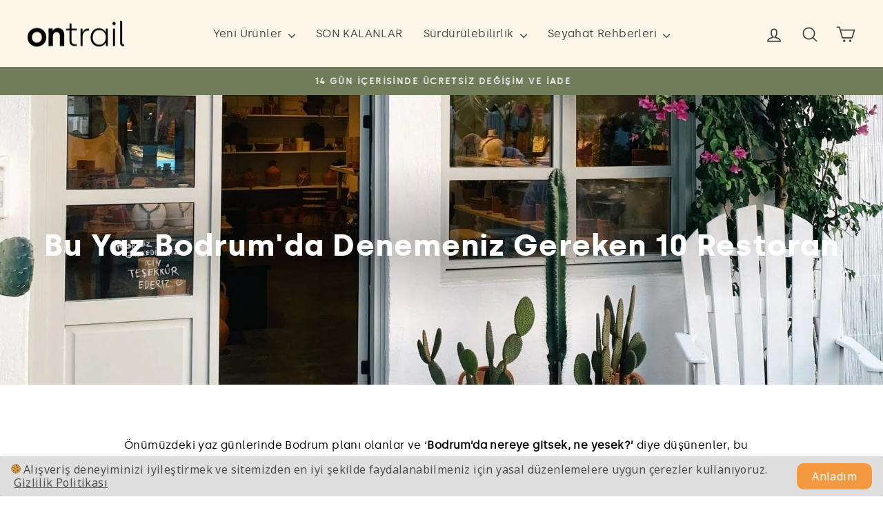

--- FILE ---
content_type: text/html; charset=utf-8
request_url: https://ontrailstore.com/blogs/trail-of-us/bodrumda-denemeniz-gereken-10-restoran
body_size: 68002
content:
<!doctype html>
<html class="no-js" lang="tr" dir="ltr">
<head>
  <meta charset="utf-8">
  <meta http-equiv="X-UA-Compatible" content="IE=edge,chrome=1">
  <meta name="viewport" content="width=device-width,initial-scale=1">
  <meta name="theme-color" content="#b3bb84">
  <link rel="canonical" href="https://ontrailstore.com/blogs/trail-of-us/bodrumda-denemeniz-gereken-10-restoran">
  <link rel="preconnect" href="https://cdn.shopify.com" crossorigin>
  <link rel="preconnect" href="https://fonts.shopifycdn.com" crossorigin>
  <link rel="dns-prefetch" href="https://productreviews.shopifycdn.com">
  <link rel="dns-prefetch" href="https://ajax.googleapis.com">
  <link rel="dns-prefetch" href="https://maps.googleapis.com">
  <link rel="dns-prefetch" href="https://maps.gstatic.com"><link rel="shortcut icon" href="//ontrailstore.com/cdn/shop/files/Ontrail-Favicon_1_32x32.png?v=1647952262" type="image/png" /><!-- Google Tag Manager -->
  <script>(function(w,d,s,l,i){w[l]=w[l]||[];w[l].push({'gtm.start':
  new Date().getTime(),event:'gtm.js'});var f=d.getElementsByTagName(s)[0],
  j=d.createElement(s),dl=l!='dataLayer'?'&l='+l:'';j.async=true;j.src=
  'https://www.googletagmanager.com/gtm.js?id='+i+dl;f.parentNode.insertBefore(j,f);
  })(window,document,'script','dataLayer','GTM-TFF4QGM');</script>
  <!-- End Google Tag Manager -->
  
  
    
    
  
  

   
    
  <!-- **kriko** START load flickity assets only on blog category 
   
  END load flickity assets only on blog category --><title>Bodrum&#39;da Denemeniz Gereken 10 Restoran | Ontrail Store
</title>
<meta name="description" content="Önümüzdeki yaz günlerinde Bodrum planı olanlar ve ‘Bodrum’da nereye gitsek, ne yesek?’ diye düşünenler toplansın! Bu Yaz Bodrum’da Denemeniz Gereken 10 Restoran yazımız keşfetmeyi sevenler için geliyor. Gelin hep birlikte Ege’nin tatlı rüzgarının size eşlik edeceği Bodrum restoranlarına birlikte göz atalım!"><meta property="og:site_name" content="Ontrail Store">
  <meta property="og:url" content="https://ontrailstore.com/blogs/trail-of-us/bodrumda-denemeniz-gereken-10-restoran">
  <meta property="og:title" content="Bu Yaz Bodrum&#39;da Denemeniz Gereken 10 Restoran">
  <meta property="og:type" content="article">
  <meta property="og:description" content="Önümüzdeki yaz günlerinde Bodrum planı olanlar ve ‘Bodrum’da nereye gitsek, ne yesek?’ diye düşünenler, bu yazımız sizin için!   
Biz ekipçe farklı yerlerde farklı lezzetler keşfetmeyi çok seviyoruz. Bu yaz Bodrum’da denemeniz gereken 10 Restoran yazımız da diğer tüm yazılarımız gibi keşfetmeyi sevenler için geliyor. Gelin hep birlikte Ege’nin tatlı rüzgarının size eşlik edeceği Bodrum restoranlarına birlikte göz atalım. 

1. Piri Piri Pizza
Bodrum’da denemeniz gereken 10 restoran listemize Piri Piri Pizza ile başlıyoruz. Burası keyifli Bodrum günlerinizde güler yüzlü çalışanları ve misafirperver işletmecileri ile neşenize neşe katacak şirin bir restoran. 
Ekşi maya hamuru ile yapılan lezzetli pizza çeşitlerinin tadına bakmanız gerek diyebiliriz. Menülerinde başarılı oldukları birçok pizza çeşidi var. Bu yaz Bodrum’da pizza yemek istediğiniz zaman ilk tercih edebileceğiniz yerlerden biri olabilir. 
📸: @foodholder
Adres: Gümüşlük, İsmet İnönü Cd. No:7, 48970 Bodrum/Muğla
Telefon: 0542 337 39 20
Google Haritalarda Bakın
2. Dereköy Lokantası
Bodrum'un kalabalığından kaçmak ve güzel bir yemek deneyimi yaşamak için mükemmel bir restoran Dereköy Lokantası. 
Ortamın dinginliği, sade ve hoş dekorasyonu size Bodrum’un kalabalık yaz günlerinde kendinizi iyi hissettirecek. Burada yiyeceğiniz tüm lezzetler öylesine güzel ki, 'o son kaşığı kim alacak' tartışması bile yaşamak mümkün. Tabaklardaki şef dokunuşlarıyla, ortamın ve hizmetin titizliğiyle, Bodrum’da güzel bir akşam yemeği yemek isteyenlerin denemesi gereken bir nokta.
Yazın gelmeden önce mutlaka rezervasyon yaptırmayı da unutmayın.

📸: @derekoylokantası

Adres: Dereköy, Derekoy Yolu No:133, 48960 Bodrum/Muğla
Telefon: 0533 663 10 87
Google Haritalarda Bakın
3. Kurul Bitez 
Bodrum’un Bitez Köyü’nde gidiyoruz şimdi de! Kurul Bitez bir ocakbaşı restoranı. 
Yaz günlerinde oturabileceğiniz otantik ve tatlı bahçesi; kış günlerinde ise ister şömine önünde ister ocakbaşında yemeğinizi yiyebileceğiniz şık bir konsepti var. Lezzetli mezeleri ve mükemmel Anadolu tatları ile özellikle kebaplarının tadı damağınızda kalabilir. Bodrum’un uğrak noktalarından biri olan Kurul Bitez yemek düşkünlerinin uğramadan geçmemesi gereken bir yer.
Her zaman olduğu gibi gitmeden önce rezervasyon yaptırmak şart. 

📸: @kurulbitez

Adres: Bitez mahallesi 1936 sok No:2, 48470 Bodrum/Muğla
Telefon: 0549 403 48 48
Google Haritalarda Bakın
4. Vula Bodrum
Listemize leziz tabaklara sahip bir hamburgerci ile devam ediyoruz. Vula Bodrum, hamburger ekmeklerinin lezzeti ve soslar ile buluştuğu bir yer. Güler yüzlü hizmetleri, güvenilir ve temiz mutfakları ile yalnızca hamburgerleri değil, kızartma tavuk, soslu mısır gibi birçok lezzet Vula Bodrum’da sizi bekliyor. 
📸: @hergun1yer

Adres: Adliye Caddesi Adalet İş Merkezi Bitez Mahallesi No:17, 48470 Bodrum/Muğla
Telefon: 0533 899 88 52
Google Haritalarda Bakın
5. Daş Mutfak 
Gaziantep mutfağı severlerin Bodrum’da da keyfine keyif katacak olan bir restoran Daş Mutfak. Restoran sahipleri ise ‘Dünya bir ev olsaydı mutfağı da Gaziantep olurdu’ diye düşünüyorlar. 
Daş Mutfak’ta Gaziantep mutfağına dair tüm lezzetlerin tadına bakabilirsiniz, hepsinden memnun kalacağınızdan eminiz. Kebap çeşitlerinden içli köfteye, baklavadan katmere kadar özenle hazırlanmış. Aynı zamanda nezih bir işletme olması ile de özel günlerinizde ve misafir ağırlamak için de tercih edebileceğiniz restoranlardan biri.

📸: @emreonar

Adres: Konacık, Seyit Onbaşı Cd. 40/C, 48400 Bodrum/Muğla
Telefon: 0252 363 77 75
Google Haritalarda Bakın
6. Kavanoz Yalıkavak
Yalıkavak severleri böyle alalım. Bodrum Yalıkavak'ta keyifli bir akşam yemeği yemek istiyorsanız Kavanoz Yalıkavak'ı listenize alabilirsiniz.
Bu restoranın en keyifli yanlarından bir tanesi güzel bir gün batımına ev sahipliği yapması. Gerek mekanın atmosferi, gerekse masalara eşlik edebilecek güzel müzikleri ile gün batımını izlemek için keyifli bir nokta. Özellikle birbirinden lezzetli kokteyllerini denemeden buradan ayrılmayın deriz. Rezervasyon yaptırmayı da unutmayın.

📸: @kavanozyalikavak

Adres: Yalıkavak, Barış Cd. No:3, 48400 Bodrum/Muğla
Telefon: 0553 175 92 22
Google Haritalarda Bakın
7. Havandan Bodrum 
Sıradaki önerimiz, sabah sakinliğinde deniz keyfi yaptıktan sonra acıkan karınları doyurmak için geliyor. 
Havandan Bodrum, bir öğle yemeği için gidebileceğiniz noktalardan bir tanesi. ‘Yeni nesil esnaf lokantası’ olarak tanımlanan bu noktada birçok farklı tatları ve lezzetleri deneyebilirsiniz. Bizim favori tabağımız ‘Köz Patlıcanlı Mantı’ oldu. İç mekanı da, dış mekanı da oldukça keyifli olan Havandan Bodrum’a bir gün mutlaka uğramanızı öneririz.  

Adres: Kumbahçe, Paşatarlası Sk. no 69/1, 48400 Bodrum/Muğla
Telefon: 0530 811 36 36
Google Haritalarda Bakın

8. Bağarası Restoran
Bu yaz Bodrum’da denemeniz gereken restoran önerilerimize Bağlararası Restoran ile devam ediyoruz. 
Keyifli bir deniz sonrası acıkan karınlar için Bağlararası Restoran'ı tercih edebilirsiniz. Oldukça salaş bir mekan olan Bağlararası Restoran’a girdiğinizde ise sımsıcak atmosferini hemen hissediyorsunuz. Mandalina bahçeleri içinde farklı tatlardaki mezeleri denemek keyfine keyif katıyor insanın. 
Bağlararası Restoran’ın mantısını ve et yemeklerini oldukça başarılı bulduğumuzu da söylemeden geçmeyelim. Eğer Bağlarası Restoran’a yolunuzu düşürmek isterseniz, rezervasyon yaptırmadan gelmemenizi öneririz. 

Adres: Bitez, Pınarlı Cd. No:59, 48470 Bodrum/Muğla
Telefon: 0252 363 76 93
Google Haritalarda Bakın
9. Kısmet Lokantası
Bodrum restoranları önerilerimizden bir diğeri ise Kısmet Lokantası. Kısmet Lokantası, Bodrum için bir klasik ama listeye eklemeden de olmazdı. 
Yılların eskitemediği nadir noktalardan biri olan Kısmet, oldukça rağbet gören bir ev yemekleri restoranı. Eğer rotalar Bodrum’a düşerse Kısmet'in zeytinyağlılarını mutlaka deneyin deriz. Özellikle öğlen gitmenizi tavsiye ederiz çünkü akşamüzeri çeşitleri ve yemekleri tükenmiş oluyor. 
 
📸: @kismetlokantasi1967

Adres: Konacık, Çırkan Mh, Çelebi Kaptan Sk. No: 3/A, 48400 Bodrum
Telefon: 0252 319 00 96
Google Haritalarda Bakın
10. Limon
Listemizin son önerisi yine bir klasik olsa da, listeye mutlaka eklenmeli dediğimiz bir nokta. Limon, bizce Bodrum'un en güzel gün batımı manzarasına ev sahipliği yapıyor.
Dilerseniz kahvaltı için, dilerseniz akşam yemeği için tercih edebilirsiniz. Ne zaman giderseniz gidin, eşsiz manzarasının size eşlik edeceği keyifli saatler geçireceğinize eminiz. Özellikle akşam yemeği için gitmek isterseniz, yaklaşık 1.5 öncesinden rezervasyon yaptırmayı unutmayın. Sezonda çok popüler olduğu için, elinizi çabuk tutmakta fayda var.

📸: @gumusluklimon

Adres: Gümüşlük, Kardak Sk. No: 7, 48970 Bodrum/Muğla 
Telefon: 0554 740 62 60
Google Haritalarda Bakın
 
Bu yaz Bodrum’da denemeniz gereken restoran önerilerimizin sonuna geldik. Şimdiden bol keyifli bir Bodrum seyahati olsun!"><meta property="og:image" content="http://ontrailstore.com/cdn/shop/articles/5cde93da3fa748550ad2de4aa9a62cf9.jpg?v=1679490548">
    <meta property="og:image:secure_url" content="https://ontrailstore.com/cdn/shop/articles/5cde93da3fa748550ad2de4aa9a62cf9.jpg?v=1679490548">
    <meta property="og:image:width" content="2048">
    <meta property="og:image:height" content="1366"><meta name="twitter:site" content="@">
  <meta name="twitter:card" content="summary_large_image">
  <meta name="twitter:title" content="Bu Yaz Bodrum'da Denemeniz Gereken 10 Restoran">
  <meta name="twitter:description" content="Önümüzdeki yaz günlerinde Bodrum planı olanlar ve ‘Bodrum’da nereye gitsek, ne yesek?’ diye düşünenler, bu yazımız sizin için!   
Biz ekipçe farklı yerlerde farklı lezzetler keşfetmeyi çok seviyoruz. Bu yaz Bodrum’da denemeniz gereken 10 Restoran yazımız da diğer tüm yazılarımız gibi keşfetmeyi sevenler için geliyor. Gelin hep birlikte Ege’nin tatlı rüzgarının size eşlik edeceği Bodrum restoranlarına birlikte göz atalım. 

1. Piri Piri Pizza
Bodrum’da denemeniz gereken 10 restoran listemize Piri Piri Pizza ile başlıyoruz. Burası keyifli Bodrum günlerinizde güler yüzlü çalışanları ve misafirperver işletmecileri ile neşenize neşe katacak şirin bir restoran. 
Ekşi maya hamuru ile yapılan lezzetli pizza çeşitlerinin tadına bakmanız gerek diyebiliriz. Menülerinde başarılı oldukları birçok pizza çeşidi var. Bu yaz Bodrum’da pizza yemek istediğiniz zaman ilk tercih edebileceğiniz yerlerden biri olabilir. 
📸: @foodholder
Adres: Gümüşlük, İsmet İnönü Cd. No:7, 48970 Bodrum/Muğla
Telefon: 0542 337 39 20
Google Haritalarda Bakın
2. Dereköy Lokantası
Bodrum'un kalabalığından kaçmak ve güzel bir yemek deneyimi yaşamak için mükemmel bir restoran Dereköy Lokantası. 
Ortamın dinginliği, sade ve hoş dekorasyonu size Bodrum’un kalabalık yaz günlerinde kendinizi iyi hissettirecek. Burada yiyeceğiniz tüm lezzetler öylesine güzel ki, 'o son kaşığı kim alacak' tartışması bile yaşamak mümkün. Tabaklardaki şef dokunuşlarıyla, ortamın ve hizmetin titizliğiyle, Bodrum’da güzel bir akşam yemeği yemek isteyenlerin denemesi gereken bir nokta.
Yazın gelmeden önce mutlaka rezervasyon yaptırmayı da unutmayın.

📸: @derekoylokantası

Adres: Dereköy, Derekoy Yolu No:133, 48960 Bodrum/Muğla
Telefon: 0533 663 10 87
Google Haritalarda Bakın
3. Kurul Bitez 
Bodrum’un Bitez Köyü’nde gidiyoruz şimdi de! Kurul Bitez bir ocakbaşı restoranı. 
Yaz günlerinde oturabileceğiniz otantik ve tatlı bahçesi; kış günlerinde ise ister şömine önünde ister ocakbaşında yemeğinizi yiyebileceğiniz şık bir konsepti var. Lezzetli mezeleri ve mükemmel Anadolu tatları ile özellikle kebaplarının tadı damağınızda kalabilir. Bodrum’un uğrak noktalarından biri olan Kurul Bitez yemek düşkünlerinin uğramadan geçmemesi gereken bir yer.
Her zaman olduğu gibi gitmeden önce rezervasyon yaptırmak şart. 

📸: @kurulbitez

Adres: Bitez mahallesi 1936 sok No:2, 48470 Bodrum/Muğla
Telefon: 0549 403 48 48
Google Haritalarda Bakın
4. Vula Bodrum
Listemize leziz tabaklara sahip bir hamburgerci ile devam ediyoruz. Vula Bodrum, hamburger ekmeklerinin lezzeti ve soslar ile buluştuğu bir yer. Güler yüzlü hizmetleri, güvenilir ve temiz mutfakları ile yalnızca hamburgerleri değil, kızartma tavuk, soslu mısır gibi birçok lezzet Vula Bodrum’da sizi bekliyor. 
📸: @hergun1yer

Adres: Adliye Caddesi Adalet İş Merkezi Bitez Mahallesi No:17, 48470 Bodrum/Muğla
Telefon: 0533 899 88 52
Google Haritalarda Bakın
5. Daş Mutfak 
Gaziantep mutfağı severlerin Bodrum’da da keyfine keyif katacak olan bir restoran Daş Mutfak. Restoran sahipleri ise ‘Dünya bir ev olsaydı mutfağı da Gaziantep olurdu’ diye düşünüyorlar. 
Daş Mutfak’ta Gaziantep mutfağına dair tüm lezzetlerin tadına bakabilirsiniz, hepsinden memnun kalacağınızdan eminiz. Kebap çeşitlerinden içli köfteye, baklavadan katmere kadar özenle hazırlanmış. Aynı zamanda nezih bir işletme olması ile de özel günlerinizde ve misafir ağırlamak için de tercih edebileceğiniz restoranlardan biri.

📸: @emreonar

Adres: Konacık, Seyit Onbaşı Cd. 40/C, 48400 Bodrum/Muğla
Telefon: 0252 363 77 75
Google Haritalarda Bakın
6. Kavanoz Yalıkavak
Yalıkavak severleri böyle alalım. Bodrum Yalıkavak'ta keyifli bir akşam yemeği yemek istiyorsanız Kavanoz Yalıkavak'ı listenize alabilirsiniz.
Bu restoranın en keyifli yanlarından bir tanesi güzel bir gün batımına ev sahipliği yapması. Gerek mekanın atmosferi, gerekse masalara eşlik edebilecek güzel müzikleri ile gün batımını izlemek için keyifli bir nokta. Özellikle birbirinden lezzetli kokteyllerini denemeden buradan ayrılmayın deriz. Rezervasyon yaptırmayı da unutmayın.

📸: @kavanozyalikavak

Adres: Yalıkavak, Barış Cd. No:3, 48400 Bodrum/Muğla
Telefon: 0553 175 92 22
Google Haritalarda Bakın
7. Havandan Bodrum 
Sıradaki önerimiz, sabah sakinliğinde deniz keyfi yaptıktan sonra acıkan karınları doyurmak için geliyor. 
Havandan Bodrum, bir öğle yemeği için gidebileceğiniz noktalardan bir tanesi. ‘Yeni nesil esnaf lokantası’ olarak tanımlanan bu noktada birçok farklı tatları ve lezzetleri deneyebilirsiniz. Bizim favori tabağımız ‘Köz Patlıcanlı Mantı’ oldu. İç mekanı da, dış mekanı da oldukça keyifli olan Havandan Bodrum’a bir gün mutlaka uğramanızı öneririz.  

Adres: Kumbahçe, Paşatarlası Sk. no 69/1, 48400 Bodrum/Muğla
Telefon: 0530 811 36 36
Google Haritalarda Bakın

8. Bağarası Restoran
Bu yaz Bodrum’da denemeniz gereken restoran önerilerimize Bağlararası Restoran ile devam ediyoruz. 
Keyifli bir deniz sonrası acıkan karınlar için Bağlararası Restoran'ı tercih edebilirsiniz. Oldukça salaş bir mekan olan Bağlararası Restoran’a girdiğinizde ise sımsıcak atmosferini hemen hissediyorsunuz. Mandalina bahçeleri içinde farklı tatlardaki mezeleri denemek keyfine keyif katıyor insanın. 
Bağlararası Restoran’ın mantısını ve et yemeklerini oldukça başarılı bulduğumuzu da söylemeden geçmeyelim. Eğer Bağlarası Restoran’a yolunuzu düşürmek isterseniz, rezervasyon yaptırmadan gelmemenizi öneririz. 

Adres: Bitez, Pınarlı Cd. No:59, 48470 Bodrum/Muğla
Telefon: 0252 363 76 93
Google Haritalarda Bakın
9. Kısmet Lokantası
Bodrum restoranları önerilerimizden bir diğeri ise Kısmet Lokantası. Kısmet Lokantası, Bodrum için bir klasik ama listeye eklemeden de olmazdı. 
Yılların eskitemediği nadir noktalardan biri olan Kısmet, oldukça rağbet gören bir ev yemekleri restoranı. Eğer rotalar Bodrum’a düşerse Kısmet'in zeytinyağlılarını mutlaka deneyin deriz. Özellikle öğlen gitmenizi tavsiye ederiz çünkü akşamüzeri çeşitleri ve yemekleri tükenmiş oluyor. 
 
📸: @kismetlokantasi1967

Adres: Konacık, Çırkan Mh, Çelebi Kaptan Sk. No: 3/A, 48400 Bodrum
Telefon: 0252 319 00 96
Google Haritalarda Bakın
10. Limon
Listemizin son önerisi yine bir klasik olsa da, listeye mutlaka eklenmeli dediğimiz bir nokta. Limon, bizce Bodrum'un en güzel gün batımı manzarasına ev sahipliği yapıyor.
Dilerseniz kahvaltı için, dilerseniz akşam yemeği için tercih edebilirsiniz. Ne zaman giderseniz gidin, eşsiz manzarasının size eşlik edeceği keyifli saatler geçireceğinize eminiz. Özellikle akşam yemeği için gitmek isterseniz, yaklaşık 1.5 öncesinden rezervasyon yaptırmayı unutmayın. Sezonda çok popüler olduğu için, elinizi çabuk tutmakta fayda var.

📸: @gumusluklimon

Adres: Gümüşlük, Kardak Sk. No: 7, 48970 Bodrum/Muğla 
Telefon: 0554 740 62 60
Google Haritalarda Bakın
 
Bu yaz Bodrum’da denemeniz gereken restoran önerilerimizin sonuna geldik. Şimdiden bol keyifli bir Bodrum seyahati olsun!">
<style data-shopify>@font-face {
  font-family: Arimo;
  font-weight: 700;
  font-style: normal;
  font-display: swap;
  src: url("//ontrailstore.com/cdn/fonts/arimo/arimo_n7.1d2d0638e6a1228d86beb0e10006e3280ccb2d04.woff2") format("woff2"),
       url("//ontrailstore.com/cdn/fonts/arimo/arimo_n7.f4b9139e8eac4a17b38b8707044c20f54c3be479.woff") format("woff");
}

  @font-face {
  font-family: Arimo;
  font-weight: 400;
  font-style: normal;
  font-display: swap;
  src: url("//ontrailstore.com/cdn/fonts/arimo/arimo_n4.a7efb558ca22d2002248bbe6f302a98edee38e35.woff2") format("woff2"),
       url("//ontrailstore.com/cdn/fonts/arimo/arimo_n4.0da809f7d1d5ede2a73be7094ac00741efdb6387.woff") format("woff");
}


  @font-face {
  font-family: Arimo;
  font-weight: 600;
  font-style: normal;
  font-display: swap;
  src: url("//ontrailstore.com/cdn/fonts/arimo/arimo_n6.9c18b0befd86597f319b7d7f925727d04c262b32.woff2") format("woff2"),
       url("//ontrailstore.com/cdn/fonts/arimo/arimo_n6.422bf6679b81a8bfb1b25d19299a53688390c2b9.woff") format("woff");
}

  @font-face {
  font-family: Arimo;
  font-weight: 400;
  font-style: italic;
  font-display: swap;
  src: url("//ontrailstore.com/cdn/fonts/arimo/arimo_i4.438ddb21a1b98c7230698d70dc1a21df235701b2.woff2") format("woff2"),
       url("//ontrailstore.com/cdn/fonts/arimo/arimo_i4.0e1908a0dc1ec32fabb5a03a0c9ee2083f82e3d7.woff") format("woff");
}

  @font-face {
  font-family: Arimo;
  font-weight: 600;
  font-style: italic;
  font-display: swap;
  src: url("//ontrailstore.com/cdn/fonts/arimo/arimo_i6.f0bf3dae51f72fa5b2cefdfe865a6fbb7701a14c.woff2") format("woff2"),
       url("//ontrailstore.com/cdn/fonts/arimo/arimo_i6.3489f579170784cd222ed21c14f1e8f1a3c0d044.woff") format("woff");
}

</style><link href="//ontrailstore.com/cdn/shop/t/92/assets/theme.css?v=102483688436835309081765180086" rel="stylesheet" type="text/css" media="all" />
<style data-shopify>@font-face {
  font-family: "Silka2 Regular";
  src: url('//ontrailstore.com/cdn/shop/files/silka-regular-webfont.woff2?v=15590781514729648216') format("woff2"),
       url('//ontrailstore.com/cdn/shop/files/silka-regular-webfont.woff?v=3484168186945891834') format("woff");
}
@font-face {
  font-family: "Silka2 Bold";
  src: url('//ontrailstore.com/cdn/shop/files/silka-bold-webfont.woff2?v=16888735256387936874') format("woff2"),
       url('//ontrailstore.com/cdn/shop/files/silka-bold-webfont.woff?v=8940634218815116999') format("woff");
}
    :root {
    --typeHeaderPrimary: 'Silka2 Bold';
    --typeHeaderFallback: sans-serif;
    --typeHeaderSize: 30px;
    --typeHeaderWeight: 700;
    --typeHeaderLineHeight: 1.2;
    --typeHeaderSpacing: 0.025em;

    --typeBasePrimary: 'Silka2 Regular';
    --typeBaseFallback:sans-serif;
    --typeBaseSize: 16px;
    --typeBaseWeight: 400;
    --typeBaseSpacing: 0.025em;
    --typeBaseLineHeight: 1.6;
    --typeBaselineHeightMinus01: 1.5;

    --typeCollectionTitle: 20px;

    --iconWeight: 4px;
    --iconLinecaps: round;

    
        --buttonRadius: 50px;
    

    --colorGridOverlayOpacity: 0.2;
    }

    .placeholder-content {
    background-image: linear-gradient(100deg, #ffffff 40%, #f7f7f7 63%, #ffffff 79%);
    }</style><script>
    document.documentElement.className = document.documentElement.className.replace('no-js', 'js');

    window.theme = window.theme || {};
    theme.routes = {
      home: "/",
      cart: "/cart.js",
      cartPage: "/cart",
      cartAdd: "/cart/add.js",
      cartChange: "/cart/change.js",
      search: "/search",
      predictiveSearch: "/search/suggest"
    };
    theme.strings = {
      soldOut: "Tükendi",
      unavailable: "Mevcut değil",
      inStockLabel: "Stokta var",
      oneStockLabel: "Kritik stok",
      otherStockLabel: "Kritik stok",
      willNotShipUntil: "Şu tarihe kadar kargolanmayacak: [date]",
      willBeInStockAfter: "Şu tarihte stoklara gelecek: [date]",
      waitingForStock: "Stokta var",
      savePrice: "İndirim: [saved_amount]",
      cartEmpty: "Sepetin şu anda boş.",
      cartTermsConfirmation: "Devam etmek için lütfen Ön Bilgilendirme Formunu ve Mesafeli Satış Sözleşmesini kabul edin.",
      searchCollections: "Koleksiyonlar",
      searchPages: "Sayfalar",
      searchArticles: "Yazılar",
      productFrom: " fiyatından",
      maxQuantity: ""
    };
    theme.settings = {
      cartType: "drawer",
      isCustomerTemplate: false,
      moneyFormat: "{{amount}}TL",
      saveType: "percent",
      productImageSize: "square",
      productImageCover: false,
      predictiveSearch: true,
      predictiveSearchType: "product,article,page,collection",
      predictiveSearchVendor: false,
      predictiveSearchPrice: false,
      quickView: true,
      themeName: 'Impulse',
      themeVersion: "7.5.1"
    };
  </script>

  <script>window.performance && window.performance.mark && window.performance.mark('shopify.content_for_header.start');</script><meta name="google-site-verification" content="yWp7JVEKTS3oW0xUZiJAiwPYWjgHvlI7L3L72q48VUE">
<meta id="shopify-digital-wallet" name="shopify-digital-wallet" content="/52136313029/digital_wallets/dialog">
<link rel="alternate" type="application/atom+xml" title="Feed" href="/blogs/trail-of-us.atom" />
<script async="async" src="/checkouts/internal/preloads.js?locale=tr-TR"></script>
<script id="shopify-features" type="application/json">{"accessToken":"a6e93d507f922f04f0d62b744ede2410","betas":["rich-media-storefront-analytics"],"domain":"ontrailstore.com","predictiveSearch":true,"shopId":52136313029,"locale":"tr"}</script>
<script>var Shopify = Shopify || {};
Shopify.shop = "ontrail-store.myshopify.com";
Shopify.locale = "tr";
Shopify.currency = {"active":"TRY","rate":"1.0"};
Shopify.country = "TR";
Shopify.theme = {"name":"Copy of Impulse - 2.0 - 1 Mayıs ","id":150520824032,"schema_name":"Impulse","schema_version":"7.5.1","theme_store_id":857,"role":"main"};
Shopify.theme.handle = "null";
Shopify.theme.style = {"id":null,"handle":null};
Shopify.cdnHost = "ontrailstore.com/cdn";
Shopify.routes = Shopify.routes || {};
Shopify.routes.root = "/";</script>
<script type="module">!function(o){(o.Shopify=o.Shopify||{}).modules=!0}(window);</script>
<script>!function(o){function n(){var o=[];function n(){o.push(Array.prototype.slice.apply(arguments))}return n.q=o,n}var t=o.Shopify=o.Shopify||{};t.loadFeatures=n(),t.autoloadFeatures=n()}(window);</script>
<script id="shop-js-analytics" type="application/json">{"pageType":"article"}</script>
<script defer="defer" async type="module" src="//ontrailstore.com/cdn/shopifycloud/shop-js/modules/v2/client.init-shop-cart-sync_D9pdYtkE.tr.esm.js"></script>
<script defer="defer" async type="module" src="//ontrailstore.com/cdn/shopifycloud/shop-js/modules/v2/chunk.common_CNTVn4Cf.esm.js"></script>
<script type="module">
  await import("//ontrailstore.com/cdn/shopifycloud/shop-js/modules/v2/client.init-shop-cart-sync_D9pdYtkE.tr.esm.js");
await import("//ontrailstore.com/cdn/shopifycloud/shop-js/modules/v2/chunk.common_CNTVn4Cf.esm.js");

  window.Shopify.SignInWithShop?.initShopCartSync?.({"fedCMEnabled":true,"windoidEnabled":true});

</script>
<script>(function() {
  var isLoaded = false;
  function asyncLoad() {
    if (isLoaded) return;
    isLoaded = true;
    var urls = ["https:\/\/cookie-bar.conversionbear.com\/script?app=cookie_consent\u0026shop=ontrail-store.myshopify.com","https:\/\/static.klaviyo.com\/onsite\/js\/klaviyo.js?company_id=VZ6cj6\u0026shop=ontrail-store.myshopify.com"];
    for (var i = 0; i < urls.length; i++) {
      var s = document.createElement('script');
      s.type = 'text/javascript';
      s.async = true;
      s.src = urls[i];
      var x = document.getElementsByTagName('script')[0];
      x.parentNode.insertBefore(s, x);
    }
  };
  if(window.attachEvent) {
    window.attachEvent('onload', asyncLoad);
  } else {
    window.addEventListener('load', asyncLoad, false);
  }
})();</script>
<script id="__st">var __st={"a":52136313029,"offset":10800,"reqid":"40cd0992-11f6-422a-b9d7-b8cac169c5a3-1768517280","pageurl":"ontrailstore.com\/blogs\/trail-of-us\/bodrumda-denemeniz-gereken-10-restoran","s":"articles-587569856736","u":"9b71489e8dca","p":"article","rtyp":"article","rid":587569856736};</script>
<script>window.ShopifyPaypalV4VisibilityTracking = true;</script>
<script id="captcha-bootstrap">!function(){'use strict';const t='contact',e='account',n='new_comment',o=[[t,t],['blogs',n],['comments',n],[t,'customer']],c=[[e,'customer_login'],[e,'guest_login'],[e,'recover_customer_password'],[e,'create_customer']],r=t=>t.map((([t,e])=>`form[action*='/${t}']:not([data-nocaptcha='true']) input[name='form_type'][value='${e}']`)).join(','),a=t=>()=>t?[...document.querySelectorAll(t)].map((t=>t.form)):[];function s(){const t=[...o],e=r(t);return a(e)}const i='password',u='form_key',d=['recaptcha-v3-token','g-recaptcha-response','h-captcha-response',i],f=()=>{try{return window.sessionStorage}catch{return}},m='__shopify_v',_=t=>t.elements[u];function p(t,e,n=!1){try{const o=window.sessionStorage,c=JSON.parse(o.getItem(e)),{data:r}=function(t){const{data:e,action:n}=t;return t[m]||n?{data:e,action:n}:{data:t,action:n}}(c);for(const[e,n]of Object.entries(r))t.elements[e]&&(t.elements[e].value=n);n&&o.removeItem(e)}catch(o){console.error('form repopulation failed',{error:o})}}const l='form_type',E='cptcha';function T(t){t.dataset[E]=!0}const w=window,h=w.document,L='Shopify',v='ce_forms',y='captcha';let A=!1;((t,e)=>{const n=(g='f06e6c50-85a8-45c8-87d0-21a2b65856fe',I='https://cdn.shopify.com/shopifycloud/storefront-forms-hcaptcha/ce_storefront_forms_captcha_hcaptcha.v1.5.2.iife.js',D={infoText:'hCaptcha ile korunuyor',privacyText:'Gizlilik',termsText:'Koşullar'},(t,e,n)=>{const o=w[L][v],c=o.bindForm;if(c)return c(t,g,e,D).then(n);var r;o.q.push([[t,g,e,D],n]),r=I,A||(h.body.append(Object.assign(h.createElement('script'),{id:'captcha-provider',async:!0,src:r})),A=!0)});var g,I,D;w[L]=w[L]||{},w[L][v]=w[L][v]||{},w[L][v].q=[],w[L][y]=w[L][y]||{},w[L][y].protect=function(t,e){n(t,void 0,e),T(t)},Object.freeze(w[L][y]),function(t,e,n,w,h,L){const[v,y,A,g]=function(t,e,n){const i=e?o:[],u=t?c:[],d=[...i,...u],f=r(d),m=r(i),_=r(d.filter((([t,e])=>n.includes(e))));return[a(f),a(m),a(_),s()]}(w,h,L),I=t=>{const e=t.target;return e instanceof HTMLFormElement?e:e&&e.form},D=t=>v().includes(t);t.addEventListener('submit',(t=>{const e=I(t);if(!e)return;const n=D(e)&&!e.dataset.hcaptchaBound&&!e.dataset.recaptchaBound,o=_(e),c=g().includes(e)&&(!o||!o.value);(n||c)&&t.preventDefault(),c&&!n&&(function(t){try{if(!f())return;!function(t){const e=f();if(!e)return;const n=_(t);if(!n)return;const o=n.value;o&&e.removeItem(o)}(t);const e=Array.from(Array(32),(()=>Math.random().toString(36)[2])).join('');!function(t,e){_(t)||t.append(Object.assign(document.createElement('input'),{type:'hidden',name:u})),t.elements[u].value=e}(t,e),function(t,e){const n=f();if(!n)return;const o=[...t.querySelectorAll(`input[type='${i}']`)].map((({name:t})=>t)),c=[...d,...o],r={};for(const[a,s]of new FormData(t).entries())c.includes(a)||(r[a]=s);n.setItem(e,JSON.stringify({[m]:1,action:t.action,data:r}))}(t,e)}catch(e){console.error('failed to persist form',e)}}(e),e.submit())}));const S=(t,e)=>{t&&!t.dataset[E]&&(n(t,e.some((e=>e===t))),T(t))};for(const o of['focusin','change'])t.addEventListener(o,(t=>{const e=I(t);D(e)&&S(e,y())}));const B=e.get('form_key'),M=e.get(l),P=B&&M;t.addEventListener('DOMContentLoaded',(()=>{const t=y();if(P)for(const e of t)e.elements[l].value===M&&p(e,B);[...new Set([...A(),...v().filter((t=>'true'===t.dataset.shopifyCaptcha))])].forEach((e=>S(e,t)))}))}(h,new URLSearchParams(w.location.search),n,t,e,['guest_login'])})(!0,!0)}();</script>
<script integrity="sha256-4kQ18oKyAcykRKYeNunJcIwy7WH5gtpwJnB7kiuLZ1E=" data-source-attribution="shopify.loadfeatures" defer="defer" src="//ontrailstore.com/cdn/shopifycloud/storefront/assets/storefront/load_feature-a0a9edcb.js" crossorigin="anonymous"></script>
<script data-source-attribution="shopify.dynamic_checkout.dynamic.init">var Shopify=Shopify||{};Shopify.PaymentButton=Shopify.PaymentButton||{isStorefrontPortableWallets:!0,init:function(){window.Shopify.PaymentButton.init=function(){};var t=document.createElement("script");t.src="https://ontrailstore.com/cdn/shopifycloud/portable-wallets/latest/portable-wallets.tr.js",t.type="module",document.head.appendChild(t)}};
</script>
<script data-source-attribution="shopify.dynamic_checkout.buyer_consent">
  function portableWalletsHideBuyerConsent(e){var t=document.getElementById("shopify-buyer-consent"),n=document.getElementById("shopify-subscription-policy-button");t&&n&&(t.classList.add("hidden"),t.setAttribute("aria-hidden","true"),n.removeEventListener("click",e))}function portableWalletsShowBuyerConsent(e){var t=document.getElementById("shopify-buyer-consent"),n=document.getElementById("shopify-subscription-policy-button");t&&n&&(t.classList.remove("hidden"),t.removeAttribute("aria-hidden"),n.addEventListener("click",e))}window.Shopify?.PaymentButton&&(window.Shopify.PaymentButton.hideBuyerConsent=portableWalletsHideBuyerConsent,window.Shopify.PaymentButton.showBuyerConsent=portableWalletsShowBuyerConsent);
</script>
<script data-source-attribution="shopify.dynamic_checkout.cart.bootstrap">document.addEventListener("DOMContentLoaded",(function(){function t(){return document.querySelector("shopify-accelerated-checkout-cart, shopify-accelerated-checkout")}if(t())Shopify.PaymentButton.init();else{new MutationObserver((function(e,n){t()&&(Shopify.PaymentButton.init(),n.disconnect())})).observe(document.body,{childList:!0,subtree:!0})}}));
</script>

<script>window.performance && window.performance.mark && window.performance.mark('shopify.content_for_header.end');</script>

  <script src="//ontrailstore.com/cdn/shop/t/92/assets/vendor-scripts-v11.js" defer="defer"></script><script src="//ontrailstore.com/cdn/shop/t/92/assets/theme.js?v=136904160527539270741746002739" defer="defer"></script>


<!-- BEGIN app block: shopify://apps/pagefly-page-builder/blocks/app-embed/83e179f7-59a0-4589-8c66-c0dddf959200 -->

<!-- BEGIN app snippet: pagefly-cro-ab-testing-main -->







<script>
  ;(function () {
    const url = new URL(window.location)
    const viewParam = url.searchParams.get('view')
    if (viewParam && viewParam.includes('variant-pf-')) {
      url.searchParams.set('pf_v', viewParam)
      url.searchParams.delete('view')
      window.history.replaceState({}, '', url)
    }
  })()
</script>



<script type='module'>
  
  window.PAGEFLY_CRO = window.PAGEFLY_CRO || {}

  window.PAGEFLY_CRO['data_debug'] = {
    original_template_suffix: "",
    allow_ab_test: false,
    ab_test_start_time: 0,
    ab_test_end_time: 0,
    today_date_time: 1768517280000,
  }
  window.PAGEFLY_CRO['GA4'] = { enabled: false}
</script>

<!-- END app snippet -->








  <script src='https://cdn.shopify.com/extensions/019bb4f9-aed6-78a3-be91-e9d44663e6bf/pagefly-page-builder-215/assets/pagefly-helper.js' defer='defer'></script>

  <script src='https://cdn.shopify.com/extensions/019bb4f9-aed6-78a3-be91-e9d44663e6bf/pagefly-page-builder-215/assets/pagefly-general-helper.js' defer='defer'></script>

  <script src='https://cdn.shopify.com/extensions/019bb4f9-aed6-78a3-be91-e9d44663e6bf/pagefly-page-builder-215/assets/pagefly-snap-slider.js' defer='defer'></script>

  <script src='https://cdn.shopify.com/extensions/019bb4f9-aed6-78a3-be91-e9d44663e6bf/pagefly-page-builder-215/assets/pagefly-slideshow-v3.js' defer='defer'></script>

  <script src='https://cdn.shopify.com/extensions/019bb4f9-aed6-78a3-be91-e9d44663e6bf/pagefly-page-builder-215/assets/pagefly-slideshow-v4.js' defer='defer'></script>

  <script src='https://cdn.shopify.com/extensions/019bb4f9-aed6-78a3-be91-e9d44663e6bf/pagefly-page-builder-215/assets/pagefly-glider.js' defer='defer'></script>

  <script src='https://cdn.shopify.com/extensions/019bb4f9-aed6-78a3-be91-e9d44663e6bf/pagefly-page-builder-215/assets/pagefly-slideshow-v1-v2.js' defer='defer'></script>

  <script src='https://cdn.shopify.com/extensions/019bb4f9-aed6-78a3-be91-e9d44663e6bf/pagefly-page-builder-215/assets/pagefly-product-media.js' defer='defer'></script>

  <script src='https://cdn.shopify.com/extensions/019bb4f9-aed6-78a3-be91-e9d44663e6bf/pagefly-page-builder-215/assets/pagefly-product.js' defer='defer'></script>


<script id='pagefly-helper-data' type='application/json'>
  {
    "page_optimization": {
      "assets_prefetching": false
    },
    "elements_asset_mapper": {
      "Accordion": "https://cdn.shopify.com/extensions/019bb4f9-aed6-78a3-be91-e9d44663e6bf/pagefly-page-builder-215/assets/pagefly-accordion.js",
      "Accordion3": "https://cdn.shopify.com/extensions/019bb4f9-aed6-78a3-be91-e9d44663e6bf/pagefly-page-builder-215/assets/pagefly-accordion3.js",
      "CountDown": "https://cdn.shopify.com/extensions/019bb4f9-aed6-78a3-be91-e9d44663e6bf/pagefly-page-builder-215/assets/pagefly-countdown.js",
      "GMap1": "https://cdn.shopify.com/extensions/019bb4f9-aed6-78a3-be91-e9d44663e6bf/pagefly-page-builder-215/assets/pagefly-gmap.js",
      "GMap2": "https://cdn.shopify.com/extensions/019bb4f9-aed6-78a3-be91-e9d44663e6bf/pagefly-page-builder-215/assets/pagefly-gmap.js",
      "GMapBasicV2": "https://cdn.shopify.com/extensions/019bb4f9-aed6-78a3-be91-e9d44663e6bf/pagefly-page-builder-215/assets/pagefly-gmap.js",
      "GMapAdvancedV2": "https://cdn.shopify.com/extensions/019bb4f9-aed6-78a3-be91-e9d44663e6bf/pagefly-page-builder-215/assets/pagefly-gmap.js",
      "HTML.Video": "https://cdn.shopify.com/extensions/019bb4f9-aed6-78a3-be91-e9d44663e6bf/pagefly-page-builder-215/assets/pagefly-htmlvideo.js",
      "HTML.Video2": "https://cdn.shopify.com/extensions/019bb4f9-aed6-78a3-be91-e9d44663e6bf/pagefly-page-builder-215/assets/pagefly-htmlvideo2.js",
      "HTML.Video3": "https://cdn.shopify.com/extensions/019bb4f9-aed6-78a3-be91-e9d44663e6bf/pagefly-page-builder-215/assets/pagefly-htmlvideo2.js",
      "BackgroundVideo": "https://cdn.shopify.com/extensions/019bb4f9-aed6-78a3-be91-e9d44663e6bf/pagefly-page-builder-215/assets/pagefly-htmlvideo2.js",
      "Instagram": "https://cdn.shopify.com/extensions/019bb4f9-aed6-78a3-be91-e9d44663e6bf/pagefly-page-builder-215/assets/pagefly-instagram.js",
      "Instagram2": "https://cdn.shopify.com/extensions/019bb4f9-aed6-78a3-be91-e9d44663e6bf/pagefly-page-builder-215/assets/pagefly-instagram.js",
      "Insta3": "https://cdn.shopify.com/extensions/019bb4f9-aed6-78a3-be91-e9d44663e6bf/pagefly-page-builder-215/assets/pagefly-instagram3.js",
      "Tabs": "https://cdn.shopify.com/extensions/019bb4f9-aed6-78a3-be91-e9d44663e6bf/pagefly-page-builder-215/assets/pagefly-tab.js",
      "Tabs3": "https://cdn.shopify.com/extensions/019bb4f9-aed6-78a3-be91-e9d44663e6bf/pagefly-page-builder-215/assets/pagefly-tab3.js",
      "ProductBox": "https://cdn.shopify.com/extensions/019bb4f9-aed6-78a3-be91-e9d44663e6bf/pagefly-page-builder-215/assets/pagefly-cart.js",
      "FBPageBox2": "https://cdn.shopify.com/extensions/019bb4f9-aed6-78a3-be91-e9d44663e6bf/pagefly-page-builder-215/assets/pagefly-facebook.js",
      "FBLikeButton2": "https://cdn.shopify.com/extensions/019bb4f9-aed6-78a3-be91-e9d44663e6bf/pagefly-page-builder-215/assets/pagefly-facebook.js",
      "TwitterFeed2": "https://cdn.shopify.com/extensions/019bb4f9-aed6-78a3-be91-e9d44663e6bf/pagefly-page-builder-215/assets/pagefly-twitter.js",
      "Paragraph4": "https://cdn.shopify.com/extensions/019bb4f9-aed6-78a3-be91-e9d44663e6bf/pagefly-page-builder-215/assets/pagefly-paragraph4.js",

      "AliReviews": "https://cdn.shopify.com/extensions/019bb4f9-aed6-78a3-be91-e9d44663e6bf/pagefly-page-builder-215/assets/pagefly-3rd-elements.js",
      "BackInStock": "https://cdn.shopify.com/extensions/019bb4f9-aed6-78a3-be91-e9d44663e6bf/pagefly-page-builder-215/assets/pagefly-3rd-elements.js",
      "GloboBackInStock": "https://cdn.shopify.com/extensions/019bb4f9-aed6-78a3-be91-e9d44663e6bf/pagefly-page-builder-215/assets/pagefly-3rd-elements.js",
      "GrowaveWishlist": "https://cdn.shopify.com/extensions/019bb4f9-aed6-78a3-be91-e9d44663e6bf/pagefly-page-builder-215/assets/pagefly-3rd-elements.js",
      "InfiniteOptionsShopPad": "https://cdn.shopify.com/extensions/019bb4f9-aed6-78a3-be91-e9d44663e6bf/pagefly-page-builder-215/assets/pagefly-3rd-elements.js",
      "InkybayProductPersonalizer": "https://cdn.shopify.com/extensions/019bb4f9-aed6-78a3-be91-e9d44663e6bf/pagefly-page-builder-215/assets/pagefly-3rd-elements.js",
      "LimeSpot": "https://cdn.shopify.com/extensions/019bb4f9-aed6-78a3-be91-e9d44663e6bf/pagefly-page-builder-215/assets/pagefly-3rd-elements.js",
      "Loox": "https://cdn.shopify.com/extensions/019bb4f9-aed6-78a3-be91-e9d44663e6bf/pagefly-page-builder-215/assets/pagefly-3rd-elements.js",
      "Opinew": "https://cdn.shopify.com/extensions/019bb4f9-aed6-78a3-be91-e9d44663e6bf/pagefly-page-builder-215/assets/pagefly-3rd-elements.js",
      "Powr": "https://cdn.shopify.com/extensions/019bb4f9-aed6-78a3-be91-e9d44663e6bf/pagefly-page-builder-215/assets/pagefly-3rd-elements.js",
      "ProductReviews": "https://cdn.shopify.com/extensions/019bb4f9-aed6-78a3-be91-e9d44663e6bf/pagefly-page-builder-215/assets/pagefly-3rd-elements.js",
      "PushOwl": "https://cdn.shopify.com/extensions/019bb4f9-aed6-78a3-be91-e9d44663e6bf/pagefly-page-builder-215/assets/pagefly-3rd-elements.js",
      "ReCharge": "https://cdn.shopify.com/extensions/019bb4f9-aed6-78a3-be91-e9d44663e6bf/pagefly-page-builder-215/assets/pagefly-3rd-elements.js",
      "Rivyo": "https://cdn.shopify.com/extensions/019bb4f9-aed6-78a3-be91-e9d44663e6bf/pagefly-page-builder-215/assets/pagefly-3rd-elements.js",
      "TrackingMore": "https://cdn.shopify.com/extensions/019bb4f9-aed6-78a3-be91-e9d44663e6bf/pagefly-page-builder-215/assets/pagefly-3rd-elements.js",
      "Vitals": "https://cdn.shopify.com/extensions/019bb4f9-aed6-78a3-be91-e9d44663e6bf/pagefly-page-builder-215/assets/pagefly-3rd-elements.js",
      "Wiser": "https://cdn.shopify.com/extensions/019bb4f9-aed6-78a3-be91-e9d44663e6bf/pagefly-page-builder-215/assets/pagefly-3rd-elements.js"
    },
    "custom_elements_mapper": {
      "pf-click-action-element": "https://cdn.shopify.com/extensions/019bb4f9-aed6-78a3-be91-e9d44663e6bf/pagefly-page-builder-215/assets/pagefly-click-action-element.js",
      "pf-dialog-element": "https://cdn.shopify.com/extensions/019bb4f9-aed6-78a3-be91-e9d44663e6bf/pagefly-page-builder-215/assets/pagefly-dialog-element.js"
    }
  }
</script>


<!-- END app block --><!-- BEGIN app block: shopify://apps/optimonk-popup-cro-a-b-test/blocks/app-embed/0b488be1-fc0a-4fe6-8793-f2bef383dba8 -->
<script async src="https://onsite.optimonk.com/script.js?account=240447&origin=shopify-app-embed-block"></script>




<!-- END app block --><!-- BEGIN app block: shopify://apps/klaviyo-email-marketing-sms/blocks/klaviyo-onsite-embed/2632fe16-c075-4321-a88b-50b567f42507 -->












  <script async src="https://static.klaviyo.com/onsite/js/VZ6cj6/klaviyo.js?company_id=VZ6cj6"></script>
  <script>!function(){if(!window.klaviyo){window._klOnsite=window._klOnsite||[];try{window.klaviyo=new Proxy({},{get:function(n,i){return"push"===i?function(){var n;(n=window._klOnsite).push.apply(n,arguments)}:function(){for(var n=arguments.length,o=new Array(n),w=0;w<n;w++)o[w]=arguments[w];var t="function"==typeof o[o.length-1]?o.pop():void 0,e=new Promise((function(n){window._klOnsite.push([i].concat(o,[function(i){t&&t(i),n(i)}]))}));return e}}})}catch(n){window.klaviyo=window.klaviyo||[],window.klaviyo.push=function(){var n;(n=window._klOnsite).push.apply(n,arguments)}}}}();</script>

  




  <script>
    window.klaviyoReviewsProductDesignMode = false
  </script>







<!-- END app block --><script src="https://cdn.shopify.com/extensions/ddd2457a-821a-4bd3-987c-5d0890ffb0f6/ultimate-gdpr-eu-cookie-banner-19/assets/cookie-widget.js" type="text/javascript" defer="defer"></script>
<script src="https://cdn.shopify.com/extensions/019b0ca3-aa13-7aa2-a0b4-6cb667a1f6f7/essential-countdown-timer-55/assets/countdown_timer_essential_apps.min.js" type="text/javascript" defer="defer"></script>
<link href="https://monorail-edge.shopifysvc.com" rel="dns-prefetch">
<script>(function(){if ("sendBeacon" in navigator && "performance" in window) {try {var session_token_from_headers = performance.getEntriesByType('navigation')[0].serverTiming.find(x => x.name == '_s').description;} catch {var session_token_from_headers = undefined;}var session_cookie_matches = document.cookie.match(/_shopify_s=([^;]*)/);var session_token_from_cookie = session_cookie_matches && session_cookie_matches.length === 2 ? session_cookie_matches[1] : "";var session_token = session_token_from_headers || session_token_from_cookie || "";function handle_abandonment_event(e) {var entries = performance.getEntries().filter(function(entry) {return /monorail-edge.shopifysvc.com/.test(entry.name);});if (!window.abandonment_tracked && entries.length === 0) {window.abandonment_tracked = true;var currentMs = Date.now();var navigation_start = performance.timing.navigationStart;var payload = {shop_id: 52136313029,url: window.location.href,navigation_start,duration: currentMs - navigation_start,session_token,page_type: "article"};window.navigator.sendBeacon("https://monorail-edge.shopifysvc.com/v1/produce", JSON.stringify({schema_id: "online_store_buyer_site_abandonment/1.1",payload: payload,metadata: {event_created_at_ms: currentMs,event_sent_at_ms: currentMs}}));}}window.addEventListener('pagehide', handle_abandonment_event);}}());</script>
<script id="web-pixels-manager-setup">(function e(e,d,r,n,o){if(void 0===o&&(o={}),!Boolean(null===(a=null===(i=window.Shopify)||void 0===i?void 0:i.analytics)||void 0===a?void 0:a.replayQueue)){var i,a;window.Shopify=window.Shopify||{};var t=window.Shopify;t.analytics=t.analytics||{};var s=t.analytics;s.replayQueue=[],s.publish=function(e,d,r){return s.replayQueue.push([e,d,r]),!0};try{self.performance.mark("wpm:start")}catch(e){}var l=function(){var e={modern:/Edge?\/(1{2}[4-9]|1[2-9]\d|[2-9]\d{2}|\d{4,})\.\d+(\.\d+|)|Firefox\/(1{2}[4-9]|1[2-9]\d|[2-9]\d{2}|\d{4,})\.\d+(\.\d+|)|Chrom(ium|e)\/(9{2}|\d{3,})\.\d+(\.\d+|)|(Maci|X1{2}).+ Version\/(15\.\d+|(1[6-9]|[2-9]\d|\d{3,})\.\d+)([,.]\d+|)( \(\w+\)|)( Mobile\/\w+|) Safari\/|Chrome.+OPR\/(9{2}|\d{3,})\.\d+\.\d+|(CPU[ +]OS|iPhone[ +]OS|CPU[ +]iPhone|CPU IPhone OS|CPU iPad OS)[ +]+(15[._]\d+|(1[6-9]|[2-9]\d|\d{3,})[._]\d+)([._]\d+|)|Android:?[ /-](13[3-9]|1[4-9]\d|[2-9]\d{2}|\d{4,})(\.\d+|)(\.\d+|)|Android.+Firefox\/(13[5-9]|1[4-9]\d|[2-9]\d{2}|\d{4,})\.\d+(\.\d+|)|Android.+Chrom(ium|e)\/(13[3-9]|1[4-9]\d|[2-9]\d{2}|\d{4,})\.\d+(\.\d+|)|SamsungBrowser\/([2-9]\d|\d{3,})\.\d+/,legacy:/Edge?\/(1[6-9]|[2-9]\d|\d{3,})\.\d+(\.\d+|)|Firefox\/(5[4-9]|[6-9]\d|\d{3,})\.\d+(\.\d+|)|Chrom(ium|e)\/(5[1-9]|[6-9]\d|\d{3,})\.\d+(\.\d+|)([\d.]+$|.*Safari\/(?![\d.]+ Edge\/[\d.]+$))|(Maci|X1{2}).+ Version\/(10\.\d+|(1[1-9]|[2-9]\d|\d{3,})\.\d+)([,.]\d+|)( \(\w+\)|)( Mobile\/\w+|) Safari\/|Chrome.+OPR\/(3[89]|[4-9]\d|\d{3,})\.\d+\.\d+|(CPU[ +]OS|iPhone[ +]OS|CPU[ +]iPhone|CPU IPhone OS|CPU iPad OS)[ +]+(10[._]\d+|(1[1-9]|[2-9]\d|\d{3,})[._]\d+)([._]\d+|)|Android:?[ /-](13[3-9]|1[4-9]\d|[2-9]\d{2}|\d{4,})(\.\d+|)(\.\d+|)|Mobile Safari.+OPR\/([89]\d|\d{3,})\.\d+\.\d+|Android.+Firefox\/(13[5-9]|1[4-9]\d|[2-9]\d{2}|\d{4,})\.\d+(\.\d+|)|Android.+Chrom(ium|e)\/(13[3-9]|1[4-9]\d|[2-9]\d{2}|\d{4,})\.\d+(\.\d+|)|Android.+(UC? ?Browser|UCWEB|U3)[ /]?(15\.([5-9]|\d{2,})|(1[6-9]|[2-9]\d|\d{3,})\.\d+)\.\d+|SamsungBrowser\/(5\.\d+|([6-9]|\d{2,})\.\d+)|Android.+MQ{2}Browser\/(14(\.(9|\d{2,})|)|(1[5-9]|[2-9]\d|\d{3,})(\.\d+|))(\.\d+|)|K[Aa][Ii]OS\/(3\.\d+|([4-9]|\d{2,})\.\d+)(\.\d+|)/},d=e.modern,r=e.legacy,n=navigator.userAgent;return n.match(d)?"modern":n.match(r)?"legacy":"unknown"}(),u="modern"===l?"modern":"legacy",c=(null!=n?n:{modern:"",legacy:""})[u],f=function(e){return[e.baseUrl,"/wpm","/b",e.hashVersion,"modern"===e.buildTarget?"m":"l",".js"].join("")}({baseUrl:d,hashVersion:r,buildTarget:u}),m=function(e){var d=e.version,r=e.bundleTarget,n=e.surface,o=e.pageUrl,i=e.monorailEndpoint;return{emit:function(e){var a=e.status,t=e.errorMsg,s=(new Date).getTime(),l=JSON.stringify({metadata:{event_sent_at_ms:s},events:[{schema_id:"web_pixels_manager_load/3.1",payload:{version:d,bundle_target:r,page_url:o,status:a,surface:n,error_msg:t},metadata:{event_created_at_ms:s}}]});if(!i)return console&&console.warn&&console.warn("[Web Pixels Manager] No Monorail endpoint provided, skipping logging."),!1;try{return self.navigator.sendBeacon.bind(self.navigator)(i,l)}catch(e){}var u=new XMLHttpRequest;try{return u.open("POST",i,!0),u.setRequestHeader("Content-Type","text/plain"),u.send(l),!0}catch(e){return console&&console.warn&&console.warn("[Web Pixels Manager] Got an unhandled error while logging to Monorail."),!1}}}}({version:r,bundleTarget:l,surface:e.surface,pageUrl:self.location.href,monorailEndpoint:e.monorailEndpoint});try{o.browserTarget=l,function(e){var d=e.src,r=e.async,n=void 0===r||r,o=e.onload,i=e.onerror,a=e.sri,t=e.scriptDataAttributes,s=void 0===t?{}:t,l=document.createElement("script"),u=document.querySelector("head"),c=document.querySelector("body");if(l.async=n,l.src=d,a&&(l.integrity=a,l.crossOrigin="anonymous"),s)for(var f in s)if(Object.prototype.hasOwnProperty.call(s,f))try{l.dataset[f]=s[f]}catch(e){}if(o&&l.addEventListener("load",o),i&&l.addEventListener("error",i),u)u.appendChild(l);else{if(!c)throw new Error("Did not find a head or body element to append the script");c.appendChild(l)}}({src:f,async:!0,onload:function(){if(!function(){var e,d;return Boolean(null===(d=null===(e=window.Shopify)||void 0===e?void 0:e.analytics)||void 0===d?void 0:d.initialized)}()){var d=window.webPixelsManager.init(e)||void 0;if(d){var r=window.Shopify.analytics;r.replayQueue.forEach((function(e){var r=e[0],n=e[1],o=e[2];d.publishCustomEvent(r,n,o)})),r.replayQueue=[],r.publish=d.publishCustomEvent,r.visitor=d.visitor,r.initialized=!0}}},onerror:function(){return m.emit({status:"failed",errorMsg:"".concat(f," has failed to load")})},sri:function(e){var d=/^sha384-[A-Za-z0-9+/=]+$/;return"string"==typeof e&&d.test(e)}(c)?c:"",scriptDataAttributes:o}),m.emit({status:"loading"})}catch(e){m.emit({status:"failed",errorMsg:(null==e?void 0:e.message)||"Unknown error"})}}})({shopId: 52136313029,storefrontBaseUrl: "https://ontrailstore.com",extensionsBaseUrl: "https://extensions.shopifycdn.com/cdn/shopifycloud/web-pixels-manager",monorailEndpoint: "https://monorail-edge.shopifysvc.com/unstable/produce_batch",surface: "storefront-renderer",enabledBetaFlags: ["2dca8a86"],webPixelsConfigList: [{"id":"1778843872","configuration":"{\"accountID\":\"240447\"}","eventPayloadVersion":"v1","runtimeContext":"STRICT","scriptVersion":"e9702cc0fbdd9453d46c7ca8e2f5a5f4","type":"APP","apiClientId":956606,"privacyPurposes":[],"dataSharingAdjustments":{"protectedCustomerApprovalScopes":["read_customer_personal_data"]}},{"id":"511410400","configuration":"{\"config\":\"{\\\"pixel_id\\\":\\\"G-9MBDKTDMWV\\\",\\\"target_country\\\":\\\"TR\\\",\\\"gtag_events\\\":[{\\\"type\\\":\\\"search\\\",\\\"action_label\\\":[\\\"G-9MBDKTDMWV\\\",\\\"AW-429094697\\\/qBJFCM_W2_sBEKnuzcwB\\\"]},{\\\"type\\\":\\\"begin_checkout\\\",\\\"action_label\\\":[\\\"G-9MBDKTDMWV\\\",\\\"AW-429094697\\\/1ypDCMzW2_sBEKnuzcwB\\\"]},{\\\"type\\\":\\\"view_item\\\",\\\"action_label\\\":[\\\"G-9MBDKTDMWV\\\",\\\"AW-429094697\\\/hmgQCMbW2_sBEKnuzcwB\\\",\\\"MC-HPWZKMSHWN\\\"]},{\\\"type\\\":\\\"purchase\\\",\\\"action_label\\\":[\\\"G-9MBDKTDMWV\\\",\\\"AW-429094697\\\/OPEgCMPW2_sBEKnuzcwB\\\",\\\"MC-HPWZKMSHWN\\\"]},{\\\"type\\\":\\\"page_view\\\",\\\"action_label\\\":[\\\"G-9MBDKTDMWV\\\",\\\"AW-429094697\\\/ak3ECMDW2_sBEKnuzcwB\\\",\\\"MC-HPWZKMSHWN\\\"]},{\\\"type\\\":\\\"add_payment_info\\\",\\\"action_label\\\":[\\\"G-9MBDKTDMWV\\\",\\\"AW-429094697\\\/qVw7CNLW2_sBEKnuzcwB\\\"]},{\\\"type\\\":\\\"add_to_cart\\\",\\\"action_label\\\":[\\\"G-9MBDKTDMWV\\\",\\\"AW-429094697\\\/ePLHCMnW2_sBEKnuzcwB\\\"]}],\\\"enable_monitoring_mode\\\":false}\"}","eventPayloadVersion":"v1","runtimeContext":"OPEN","scriptVersion":"b2a88bafab3e21179ed38636efcd8a93","type":"APP","apiClientId":1780363,"privacyPurposes":[],"dataSharingAdjustments":{"protectedCustomerApprovalScopes":["read_customer_address","read_customer_email","read_customer_name","read_customer_personal_data","read_customer_phone"]}},{"id":"179601632","configuration":"{\"pixel_id\":\"412729686670973\",\"pixel_type\":\"facebook_pixel\",\"metaapp_system_user_token\":\"-\"}","eventPayloadVersion":"v1","runtimeContext":"OPEN","scriptVersion":"ca16bc87fe92b6042fbaa3acc2fbdaa6","type":"APP","apiClientId":2329312,"privacyPurposes":["ANALYTICS","MARKETING","SALE_OF_DATA"],"dataSharingAdjustments":{"protectedCustomerApprovalScopes":["read_customer_address","read_customer_email","read_customer_name","read_customer_personal_data","read_customer_phone"]}},{"id":"shopify-app-pixel","configuration":"{}","eventPayloadVersion":"v1","runtimeContext":"STRICT","scriptVersion":"0450","apiClientId":"shopify-pixel","type":"APP","privacyPurposes":["ANALYTICS","MARKETING"]},{"id":"shopify-custom-pixel","eventPayloadVersion":"v1","runtimeContext":"LAX","scriptVersion":"0450","apiClientId":"shopify-pixel","type":"CUSTOM","privacyPurposes":["ANALYTICS","MARKETING"]}],isMerchantRequest: false,initData: {"shop":{"name":"Ontrail Store","paymentSettings":{"currencyCode":"TRY"},"myshopifyDomain":"ontrail-store.myshopify.com","countryCode":"TR","storefrontUrl":"https:\/\/ontrailstore.com"},"customer":null,"cart":null,"checkout":null,"productVariants":[],"purchasingCompany":null},},"https://ontrailstore.com/cdn","fcfee988w5aeb613cpc8e4bc33m6693e112",{"modern":"","legacy":""},{"shopId":"52136313029","storefrontBaseUrl":"https:\/\/ontrailstore.com","extensionBaseUrl":"https:\/\/extensions.shopifycdn.com\/cdn\/shopifycloud\/web-pixels-manager","surface":"storefront-renderer","enabledBetaFlags":"[\"2dca8a86\"]","isMerchantRequest":"false","hashVersion":"fcfee988w5aeb613cpc8e4bc33m6693e112","publish":"custom","events":"[[\"page_viewed\",{}]]"});</script><script>
  window.ShopifyAnalytics = window.ShopifyAnalytics || {};
  window.ShopifyAnalytics.meta = window.ShopifyAnalytics.meta || {};
  window.ShopifyAnalytics.meta.currency = 'TRY';
  var meta = {"page":{"pageType":"article","resourceType":"article","resourceId":587569856736,"requestId":"40cd0992-11f6-422a-b9d7-b8cac169c5a3-1768517280"}};
  for (var attr in meta) {
    window.ShopifyAnalytics.meta[attr] = meta[attr];
  }
</script>
<script class="analytics">
  (function () {
    var customDocumentWrite = function(content) {
      var jquery = null;

      if (window.jQuery) {
        jquery = window.jQuery;
      } else if (window.Checkout && window.Checkout.$) {
        jquery = window.Checkout.$;
      }

      if (jquery) {
        jquery('body').append(content);
      }
    };

    var hasLoggedConversion = function(token) {
      if (token) {
        return document.cookie.indexOf('loggedConversion=' + token) !== -1;
      }
      return false;
    }

    var setCookieIfConversion = function(token) {
      if (token) {
        var twoMonthsFromNow = new Date(Date.now());
        twoMonthsFromNow.setMonth(twoMonthsFromNow.getMonth() + 2);

        document.cookie = 'loggedConversion=' + token + '; expires=' + twoMonthsFromNow;
      }
    }

    var trekkie = window.ShopifyAnalytics.lib = window.trekkie = window.trekkie || [];
    if (trekkie.integrations) {
      return;
    }
    trekkie.methods = [
      'identify',
      'page',
      'ready',
      'track',
      'trackForm',
      'trackLink'
    ];
    trekkie.factory = function(method) {
      return function() {
        var args = Array.prototype.slice.call(arguments);
        args.unshift(method);
        trekkie.push(args);
        return trekkie;
      };
    };
    for (var i = 0; i < trekkie.methods.length; i++) {
      var key = trekkie.methods[i];
      trekkie[key] = trekkie.factory(key);
    }
    trekkie.load = function(config) {
      trekkie.config = config || {};
      trekkie.config.initialDocumentCookie = document.cookie;
      var first = document.getElementsByTagName('script')[0];
      var script = document.createElement('script');
      script.type = 'text/javascript';
      script.onerror = function(e) {
        var scriptFallback = document.createElement('script');
        scriptFallback.type = 'text/javascript';
        scriptFallback.onerror = function(error) {
                var Monorail = {
      produce: function produce(monorailDomain, schemaId, payload) {
        var currentMs = new Date().getTime();
        var event = {
          schema_id: schemaId,
          payload: payload,
          metadata: {
            event_created_at_ms: currentMs,
            event_sent_at_ms: currentMs
          }
        };
        return Monorail.sendRequest("https://" + monorailDomain + "/v1/produce", JSON.stringify(event));
      },
      sendRequest: function sendRequest(endpointUrl, payload) {
        // Try the sendBeacon API
        if (window && window.navigator && typeof window.navigator.sendBeacon === 'function' && typeof window.Blob === 'function' && !Monorail.isIos12()) {
          var blobData = new window.Blob([payload], {
            type: 'text/plain'
          });

          if (window.navigator.sendBeacon(endpointUrl, blobData)) {
            return true;
          } // sendBeacon was not successful

        } // XHR beacon

        var xhr = new XMLHttpRequest();

        try {
          xhr.open('POST', endpointUrl);
          xhr.setRequestHeader('Content-Type', 'text/plain');
          xhr.send(payload);
        } catch (e) {
          console.log(e);
        }

        return false;
      },
      isIos12: function isIos12() {
        return window.navigator.userAgent.lastIndexOf('iPhone; CPU iPhone OS 12_') !== -1 || window.navigator.userAgent.lastIndexOf('iPad; CPU OS 12_') !== -1;
      }
    };
    Monorail.produce('monorail-edge.shopifysvc.com',
      'trekkie_storefront_load_errors/1.1',
      {shop_id: 52136313029,
      theme_id: 150520824032,
      app_name: "storefront",
      context_url: window.location.href,
      source_url: "//ontrailstore.com/cdn/s/trekkie.storefront.cd680fe47e6c39ca5d5df5f0a32d569bc48c0f27.min.js"});

        };
        scriptFallback.async = true;
        scriptFallback.src = '//ontrailstore.com/cdn/s/trekkie.storefront.cd680fe47e6c39ca5d5df5f0a32d569bc48c0f27.min.js';
        first.parentNode.insertBefore(scriptFallback, first);
      };
      script.async = true;
      script.src = '//ontrailstore.com/cdn/s/trekkie.storefront.cd680fe47e6c39ca5d5df5f0a32d569bc48c0f27.min.js';
      first.parentNode.insertBefore(script, first);
    };
    trekkie.load(
      {"Trekkie":{"appName":"storefront","development":false,"defaultAttributes":{"shopId":52136313029,"isMerchantRequest":null,"themeId":150520824032,"themeCityHash":"18026022594389011143","contentLanguage":"tr","currency":"TRY","eventMetadataId":"99e8a2e9-3594-4234-bb08-6faf934d06af"},"isServerSideCookieWritingEnabled":true,"monorailRegion":"shop_domain","enabledBetaFlags":["65f19447"]},"Session Attribution":{},"S2S":{"facebookCapiEnabled":true,"source":"trekkie-storefront-renderer","apiClientId":580111}}
    );

    var loaded = false;
    trekkie.ready(function() {
      if (loaded) return;
      loaded = true;

      window.ShopifyAnalytics.lib = window.trekkie;

      var originalDocumentWrite = document.write;
      document.write = customDocumentWrite;
      try { window.ShopifyAnalytics.merchantGoogleAnalytics.call(this); } catch(error) {};
      document.write = originalDocumentWrite;

      window.ShopifyAnalytics.lib.page(null,{"pageType":"article","resourceType":"article","resourceId":587569856736,"requestId":"40cd0992-11f6-422a-b9d7-b8cac169c5a3-1768517280","shopifyEmitted":true});

      var match = window.location.pathname.match(/checkouts\/(.+)\/(thank_you|post_purchase)/)
      var token = match? match[1]: undefined;
      if (!hasLoggedConversion(token)) {
        setCookieIfConversion(token);
        
      }
    });


        var eventsListenerScript = document.createElement('script');
        eventsListenerScript.async = true;
        eventsListenerScript.src = "//ontrailstore.com/cdn/shopifycloud/storefront/assets/shop_events_listener-3da45d37.js";
        document.getElementsByTagName('head')[0].appendChild(eventsListenerScript);

})();</script>
<script
  defer
  src="https://ontrailstore.com/cdn/shopifycloud/perf-kit/shopify-perf-kit-3.0.3.min.js"
  data-application="storefront-renderer"
  data-shop-id="52136313029"
  data-render-region="gcp-us-central1"
  data-page-type="article"
  data-theme-instance-id="150520824032"
  data-theme-name="Impulse"
  data-theme-version="7.5.1"
  data-monorail-region="shop_domain"
  data-resource-timing-sampling-rate="10"
  data-shs="true"
  data-shs-beacon="true"
  data-shs-export-with-fetch="true"
  data-shs-logs-sample-rate="1"
  data-shs-beacon-endpoint="https://ontrailstore.com/api/collect"
></script>
</head>

<body class="template-article" data-center-text="true" data-button_style="round" data-type_header_capitalize="false" data-type_headers_align_text="true" data-type_product_capitalize="false" data-swatch_style="round" data-disable-animations="true">
 
  <!-- Google Tag Manager (noscript) -->
  <noscript><iframe src="https://www.googletagmanager.com/ns.html?id=GTM-TFF4QGM"
  height="0" width="0" style="display:none;visibility:hidden"></iframe></noscript>
  <!-- End Google Tag Manager (noscript) -->
  
  <a class="in-page-link visually-hidden skip-link" href="#MainContent">İçeriği görüntüle</a>

  <div id="PageContainer" class="page-container">
    <div class="transition-body"><!-- BEGIN sections: header-group -->
<div id="shopify-section-sections--19428768153824__header" class="shopify-section shopify-section-group-header-group">

<div id="NavDrawer" class="drawer drawer--right">
  <div class="drawer__contents">
    <div class="drawer__fixed-header">
      <div class="drawer__header appear-animation appear-delay-1">
        <div class="h2 drawer__title"></div>
        <div class="drawer__close">
          <button type="button" class="drawer__close-button js-drawer-close">
            <svg aria-hidden="true" focusable="false" role="presentation" class="icon icon-close" viewBox="0 0 64 64"><title>icon-X</title><path d="m19 17.61 27.12 27.13m0-27.12L19 44.74"/></svg>
            <span class="icon__fallback-text">Kapat</span>
          </button>
        </div>
      </div>
    </div>
    <div class="drawer__scrollable">
      <ul class="mobile-nav" role="navigation" aria-label="Primary"><li class="mobile-nav__item appear-animation appear-delay-2"><div class="mobile-nav__has-sublist"><a href="/collections/fw2025"
                    class="mobile-nav__link mobile-nav__link--top-level"
                    id="Label-collections-fw20251"
                    >
                    Yeni Ürünler
                  </a>
                  <div class="mobile-nav__toggle">
                    <button type="button"
                      aria-controls="Linklist-collections-fw20251"
                      aria-labelledby="Label-collections-fw20251"
                      class="collapsible-trigger collapsible--auto-height"><span class="collapsible-trigger__icon collapsible-trigger__icon--open" role="presentation">
  <svg aria-hidden="true" focusable="false" role="presentation" class="icon icon--wide icon-chevron-down" viewBox="0 0 28 16"><path d="m1.57 1.59 12.76 12.77L27.1 1.59" stroke-width="2" stroke="#000" fill="none"/></svg>
</span>
</button>
                  </div></div><div id="Linklist-collections-fw20251"
                class="mobile-nav__sublist collapsible-content collapsible-content--all"
                >
                <div class="collapsible-content__inner">
                  <ul class="mobile-nav__sublist"><li class="mobile-nav__item">
                        <div class="mobile-nav__child-item"><a href="/collections/giyim"
                              class="mobile-nav__link"
                              id="Sublabel-collections-giyim1"
                              >
                              Giyim
                            </a><button type="button"
                              aria-controls="Sublinklist-collections-fw20251-collections-giyim1"
                              aria-labelledby="Sublabel-collections-giyim1"
                              class="collapsible-trigger"><span class="collapsible-trigger__icon collapsible-trigger__icon--circle collapsible-trigger__icon--open" role="presentation">
  <svg aria-hidden="true" focusable="false" role="presentation" class="icon icon--wide icon-chevron-down" viewBox="0 0 28 16"><path d="m1.57 1.59 12.76 12.77L27.1 1.59" stroke-width="2" stroke="#000" fill="none"/></svg>
</span>
</button></div><div
                            id="Sublinklist-collections-fw20251-collections-giyim1"
                            aria-labelledby="Sublabel-collections-giyim1"
                            class="mobile-nav__sublist collapsible-content collapsible-content--all"
                            >
                            <div class="collapsible-content__inner">
                              <ul class="mobile-nav__grandchildlist"><li class="mobile-nav__item">
                                    <a href="/collections/polar" class="mobile-nav__link">
                                      Polar
                                    </a>
                                  </li><li class="mobile-nav__item">
                                    <a href="/collections/sw-ho" class="mobile-nav__link">
                                      Sweatshirt & Hoodie
                                    </a>
                                  </li><li class="mobile-nav__item">
                                    <a href="/collections/tshirt" class="mobile-nav__link">
                                      Tshirt
                                    </a>
                                  </li><li class="mobile-nav__item">
                                    <a href="/collections/alt-giyim" class="mobile-nav__link">
                                      Alt Giyim
                                    </a>
                                  </li><li class="mobile-nav__item">
                                    <a href="/collections/crop-top" class="mobile-nav__link">
                                      Crop Top
                                    </a>
                                  </li><li class="mobile-nav__item">
                                    <a href="/collections/gomlekler" class="mobile-nav__link">
                                      Gömlek
                                    </a>
                                  </li></ul>
                            </div>
                          </div></li><li class="mobile-nav__item">
                        <div class="mobile-nav__child-item"><a href="/collections/ekipman"
                              class="mobile-nav__link"
                              id="Sublabel-collections-ekipman2"
                              >
                              Ekipman
                            </a><button type="button"
                              aria-controls="Sublinklist-collections-fw20251-collections-ekipman2"
                              aria-labelledby="Sublabel-collections-ekipman2"
                              class="collapsible-trigger"><span class="collapsible-trigger__icon collapsible-trigger__icon--circle collapsible-trigger__icon--open" role="presentation">
  <svg aria-hidden="true" focusable="false" role="presentation" class="icon icon--wide icon-chevron-down" viewBox="0 0 28 16"><path d="m1.57 1.59 12.76 12.77L27.1 1.59" stroke-width="2" stroke="#000" fill="none"/></svg>
</span>
</button></div><div
                            id="Sublinklist-collections-fw20251-collections-ekipman2"
                            aria-labelledby="Sublabel-collections-ekipman2"
                            class="mobile-nav__sublist collapsible-content collapsible-content--all"
                            >
                            <div class="collapsible-content__inner">
                              <ul class="mobile-nav__grandchildlist"><li class="mobile-nav__item">
                                    <a href="/collections/ahsap-ekipmanlar" class="mobile-nav__link">
                                      Sandalye & Masa
                                    </a>
                                  </li><li class="mobile-nav__item">
                                    <a href="/collections/cantalar" class="mobile-nav__link">
                                      Çanta
                                    </a>
                                  </li><li class="mobile-nav__item">
                                    <a href="/collections/kupa-matara" class="mobile-nav__link">
                                      Emayeler
                                    </a>
                                  </li></ul>
                            </div>
                          </div></li><li class="mobile-nav__item">
                        <div class="mobile-nav__child-item"><a href="/collections/aksesuar"
                              class="mobile-nav__link"
                              id="Sublabel-collections-aksesuar3"
                              >
                              Aksesuar
                            </a><button type="button"
                              aria-controls="Sublinklist-collections-fw20251-collections-aksesuar3"
                              aria-labelledby="Sublabel-collections-aksesuar3"
                              class="collapsible-trigger"><span class="collapsible-trigger__icon collapsible-trigger__icon--circle collapsible-trigger__icon--open" role="presentation">
  <svg aria-hidden="true" focusable="false" role="presentation" class="icon icon--wide icon-chevron-down" viewBox="0 0 28 16"><path d="m1.57 1.59 12.76 12.77L27.1 1.59" stroke-width="2" stroke="#000" fill="none"/></svg>
</span>
</button></div><div
                            id="Sublinklist-collections-fw20251-collections-aksesuar3"
                            aria-labelledby="Sublabel-collections-aksesuar3"
                            class="mobile-nav__sublist collapsible-content collapsible-content--all"
                            >
                            <div class="collapsible-content__inner">
                              <ul class="mobile-nav__grandchildlist"><li class="mobile-nav__item">
                                    <a href="/collections/corap-eldiven" class="mobile-nav__link">
                                      Çorap
                                    </a>
                                  </li><li class="mobile-nav__item">
                                    <a href="/collections/sapka-bere" class="mobile-nav__link">
                                      Bere & Eldiven
                                    </a>
                                  </li><li class="mobile-nav__item">
                                    <a href="/collections/bandana-boyunluk" class="mobile-nav__link">
                                      Boyunluk
                                    </a>
                                  </li><li class="mobile-nav__item">
                                    <a href="/collections/rozet-anahtarlik" class="mobile-nav__link">
                                      Mini Aksesuar
                                    </a>
                                  </li></ul>
                            </div>
                          </div></li></ul>
                </div>
              </div></li><li class="mobile-nav__item appear-animation appear-delay-3"><a href="/collections/fw2025" class="mobile-nav__link mobile-nav__link--top-level">SON KALANLAR</a></li><li class="mobile-nav__item appear-animation appear-delay-4"><div class="mobile-nav__has-sublist"><a href="/pages/surdurulebilirlik"
                    class="mobile-nav__link mobile-nav__link--top-level"
                    id="Label-pages-surdurulebilirlik3"
                    >
                    Sürdürülebilirlik
                  </a>
                  <div class="mobile-nav__toggle">
                    <button type="button"
                      aria-controls="Linklist-pages-surdurulebilirlik3"
                      aria-labelledby="Label-pages-surdurulebilirlik3"
                      class="collapsible-trigger collapsible--auto-height"><span class="collapsible-trigger__icon collapsible-trigger__icon--open" role="presentation">
  <svg aria-hidden="true" focusable="false" role="presentation" class="icon icon--wide icon-chevron-down" viewBox="0 0 28 16"><path d="m1.57 1.59 12.76 12.77L27.1 1.59" stroke-width="2" stroke="#000" fill="none"/></svg>
</span>
</button>
                  </div></div><div id="Linklist-pages-surdurulebilirlik3"
                class="mobile-nav__sublist collapsible-content collapsible-content--all"
                >
                <div class="collapsible-content__inner">
                  <ul class="mobile-nav__sublist"><li class="mobile-nav__item">
                        <div class="mobile-nav__child-item"><a href="/pages/surdurulebilirlik"
                              class="mobile-nav__link"
                              id="Sublabel-pages-surdurulebilirlik1"
                              >
                              Sürdürülebilirlik
                            </a></div></li><li class="mobile-nav__item">
                        <div class="mobile-nav__child-item"><a href="/pages/urunlerimizin-hikayesi"
                              class="mobile-nav__link"
                              id="Sublabel-pages-urunlerimizin-hikayesi2"
                              >
                              Ürünlerimizin Hikayesi
                            </a></div></li></ul>
                </div>
              </div></li><li class="mobile-nav__item appear-animation appear-delay-5"><div class="mobile-nav__has-sublist"><a href="/blogs/trail-of-us"
                    class="mobile-nav__link mobile-nav__link--top-level"
                    id="Label-blogs-trail-of-us4"
                    data-active="true">
                    Seyahat Rehberleri
                  </a>
                  <div class="mobile-nav__toggle">
                    <button type="button"
                      aria-controls="Linklist-blogs-trail-of-us4" aria-open="true"
                      aria-labelledby="Label-blogs-trail-of-us4"
                      class="collapsible-trigger collapsible--auto-height is-open"><span class="collapsible-trigger__icon collapsible-trigger__icon--open" role="presentation">
  <svg aria-hidden="true" focusable="false" role="presentation" class="icon icon--wide icon-chevron-down" viewBox="0 0 28 16"><path d="m1.57 1.59 12.76 12.77L27.1 1.59" stroke-width="2" stroke="#000" fill="none"/></svg>
</span>
</button>
                  </div></div><div id="Linklist-blogs-trail-of-us4"
                class="mobile-nav__sublist collapsible-content collapsible-content--all is-open"
                style="height: auto;">
                <div class="collapsible-content__inner">
                  <ul class="mobile-nav__sublist"><li class="mobile-nav__item">
                        <div class="mobile-nav__child-item"><a href="/pages/harita"
                              class="mobile-nav__link"
                              id="Sublabel-pages-harita1"
                              >
                              Ontrail Maps
                            </a></div></li></ul>
                </div>
              </div></li><li class="mobile-nav__item mobile-nav__item--secondary">
            <div class="grid"><div class="grid__item one-half appear-animation appear-delay-6">
                  <a href="/account" class="mobile-nav__link">Giriş yap
</a>
                </div></div>
          </li></ul><ul class="mobile-nav__social appear-animation appear-delay-7"></ul>
    </div>
  </div>
</div>
<div id="CartDrawer" class="drawer drawer--right">
    <form id="CartDrawerForm" action="/cart" method="post" novalidate class="drawer__contents" data-location="cart-drawer">
      <div class="drawer__fixed-header">
        <div class="drawer__header appear-animation appear-delay-1">
          <div class="h2 drawer__title">Sepet</div>
          <div class="drawer__close">
            <button type="button" class="drawer__close-button js-drawer-close">
              <svg aria-hidden="true" focusable="false" role="presentation" class="icon icon-close" viewBox="0 0 64 64"><title>icon-X</title><path d="m19 17.61 27.12 27.13m0-27.12L19 44.74"/></svg>
              <span class="icon__fallback-text">Sepeti kapat</span>
            </button>
          </div>
        </div>
      </div>

      <div class="drawer__inner">
        <div class="drawer__scrollable">
          <div data-products class="appear-animation appear-delay-2"></div>

          
            <div class="appear-animation appear-delay-3">
              <label for="CartNoteDrawer">Hediye etmek istediğiniz kişiye iletmek istediğiniz mesajı aşağıya yazın, notunuzla birlikte paketleyelim.</label>
              <textarea onkeyup="textCounter(this,'counter',140);" name="note" class="input-full cart-notes" id="CartNoteDrawer" maxlength="140" placeholder="Doğum günün kutlu olsun, iyi ki varsın!" style="margin-bottom:0;"></textarea>
              <label>
                <span>Kalan karakter: <input style="font-size:.85em !important;letter-spacing: 0.1em;background-color:unset;padding:0;margin-top:0;" disabled maxlength="3" size="3" value="140" id="counter"></span>
                <span style="display:block;font-style:italic;">(Bir sepetteki ürünlerin ayrı ayrı paketlenmesi mümkün değildir.)</span>
                <script>
                function textCounter(field, field2, maxlimit) {
                  console.log(field);
                  console.log(field2);
                  console.log(maxlimit);
                  //alert(field + field2  + maxlimit);
                  var countfield = document.getElementById(field2);
                  /* $(field2).html(text_remaining); */
                  if (field.value.length > maxlimit) {
                    field.value = field.value.substring(0, maxlimit);
                    return false;
                  } else {
                    countfield.value = maxlimit - field.value.length;
                  }
                }
              </script>
              </label>
            </div>
          
        </div>

        <div class="drawer__footer appear-animation appear-delay-4">
          <div data-discounts>
            
          </div>

          <div class="cart__item-sub cart__item-row">
            <div class="ajaxcart__subtotal">Ara toplam</div>
            <div data-subtotal>0.00TL</div>
          </div>

          <div class="cart__item-row text-center">
            <small>
              Kargo, vergi ve indirimler ödeme ekranında hesaplanır.<br />
            </small>
          </div>

          
            <div class="cart__item-row cart__terms">
              <input type="checkbox" id="CartTermsDrawer" class="cart__terms-checkbox">
              <label for="CartTermsDrawer">
                <a class="checkbox-link" href="https://ontrailstore.com/52136313029/policies/legal-notice.html?locale=tr">Ön Bilgilendirme Formunu</a> ve 
                <a class="checkbox-link" href="https://ontrailstore.com/52136313029/policies/terms-of-service.html?locale=tr">Mesafeli Satış Sözleşmesini</a> okudum ve onaylıyorum
                
                
                
              </label>
            </div>
          

          <div class="cart__checkout-wrapper">
            <button type="submit" name="checkout" data-terms-required="true" class="btn cart__checkout">
              Ödeme adımına geç
            </button>

            
          </div>
        </div>
      </div>

      <div class="drawer__cart-empty appear-animation appear-delay-2">
        <div class="drawer__scrollable">
          Sepetin şu anda boş.
        </div>
      </div>
    </form>
  </div><style>
  .site-nav__link,
  .site-nav__dropdown-link:not(.site-nav__dropdown-link--top-level) {
    font-size: 16px;
  }
  

  

  
</style>

<div data-section-id="sections--19428768153824__header" data-section-type="header"><div class="header-sticky-wrapper">
    <div id="HeaderWrapper" class="header-wrapper"><header
        id="SiteHeader"
        class="site-header"
        data-sticky="true"
        data-overlay="false">
        <div class="page-width">
          <div
            class="header-layout header-layout--left-center"
            data-logo-align="left"><div class="header-item header-item--logo"><style data-shopify>.header-item--logo,
    .header-layout--left-center .header-item--logo,
    .header-layout--left-center .header-item--icons {
      -webkit-box-flex: 0 1 110px;
      -ms-flex: 0 1 110px;
      flex: 0 1 110px;
    }

    @media only screen and (min-width: 769px) {
      .header-item--logo,
      .header-layout--left-center .header-item--logo,
      .header-layout--left-center .header-item--icons {
        -webkit-box-flex: 0 0 140px;
        -ms-flex: 0 0 140px;
        flex: 0 0 140px;
      }
    }

    .site-header__logo a {
      width: 110px;
    }
    .is-light .site-header__logo .logo--inverted {
      width: 110px;
    }
    @media only screen and (min-width: 769px) {
      .site-header__logo a {
        width: 140px;
      }

      .is-light .site-header__logo .logo--inverted {
        width: 140px;
      }
    }</style><div class="h1 site-header__logo" itemscope itemtype="http://schema.org/Organization" >
      <a
        href="/"
        itemprop="url"
        class="site-header__logo-link"
        style="padding-top: 26.65148063781321%">

        





<image-element data-aos="image-fade-in" data-aos-offset="150">


  
<img src="//ontrailstore.com/cdn/shop/files/Ontrail_Logo.png?v=1739782696&amp;width=280" alt="" srcset="//ontrailstore.com/cdn/shop/files/Ontrail_Logo.png?v=1739782696&amp;width=140 140w, //ontrailstore.com/cdn/shop/files/Ontrail_Logo.png?v=1739782696&amp;width=280 280w" width="140" height="37.312072892938495" loading="eager" class="small--hide image-element" sizes="140px" itemprop="logo">
  


</image-element>




<image-element data-aos="image-fade-in" data-aos-offset="150">


  
<img src="//ontrailstore.com/cdn/shop/files/Ontrail_Logo.png?v=1739782696&amp;width=220" alt="" srcset="//ontrailstore.com/cdn/shop/files/Ontrail_Logo.png?v=1739782696&amp;width=110 110w, //ontrailstore.com/cdn/shop/files/Ontrail_Logo.png?v=1739782696&amp;width=220 220w" width="110" height="29.316628701594535" loading="eager" class="medium-up--hide image-element" sizes="110px">
  


</image-element>
</a></div></div><div class="header-item header-item--navigation text-center" role="navigation" aria-label="Primary"><ul
  class="site-nav site-navigation small--hide"
><li class="site-nav__item site-nav__expanded-item site-nav--has-dropdown site-nav--is-megamenu">
      
        <details
          data-hover="true"
          id="site-nav-item--1"
          class="site-nav__details"
        >
          <summary
            data-link="/collections/fw2025"
            aria-expanded="false"
            aria-controls="site-nav-item--1"
            class="site-nav__link site-nav__link--underline site-nav__link--has-dropdown"
          >
            Yeni Ürünler <svg aria-hidden="true" focusable="false" role="presentation" class="icon icon--wide icon-chevron-down" viewBox="0 0 28 16"><path d="m1.57 1.59 12.76 12.77L27.1 1.59" stroke-width="2" stroke="#000" fill="none"/></svg>
          </summary>
      
<div class="site-nav__dropdown megamenu text-left">
            <div class="page-width">
              <div class="grid grid--center">
                <div class="grid__item medium-up--one-fifth appear-animation appear-delay-1"><a href="/collections/giyim">
                          <div class="svg-mask svg-mask--landscape">



<image-element data-aos="image-fade-in" data-aos-offset="150">


  
<img src="//ontrailstore.com/cdn/shop/collections/websitesi-2.jpg?v=1759949014&amp;width=4096" alt="Giyim" srcset="//ontrailstore.com/cdn/shop/collections/websitesi-2.jpg?v=1759949014&amp;width=352 352w, //ontrailstore.com/cdn/shop/collections/websitesi-2.jpg?v=1759949014&amp;width=832 832w, //ontrailstore.com/cdn/shop/collections/websitesi-2.jpg?v=1759949014&amp;width=1200 1200w, //ontrailstore.com/cdn/shop/collections/websitesi-2.jpg?v=1759949014&amp;width=1920 1920w, //ontrailstore.com/cdn/shop/collections/websitesi-2.jpg?v=1759949014&amp;width=4096 4096w" width="4096" height="2732.0" loading="lazy" class="megamenu__collection-image image-element" sizes="(min-width: 769px) 20vw, 100vw">
  


</image-element>
</div>
                        </a><div class="h5">
                      <a href="/collections/giyim" class="site-nav__dropdown-link site-nav__dropdown-link--top-level">Giyim</a>
                    </div><div>
                        <a href="/collections/polar" class="site-nav__dropdown-link">
                          Polar
                        </a>
                      </div><div>
                        <a href="/collections/sw-ho" class="site-nav__dropdown-link">
                          Sweatshirt & Hoodie
                        </a>
                      </div><div>
                        <a href="/collections/tshirt" class="site-nav__dropdown-link">
                          Tshirt
                        </a>
                      </div><div>
                        <a href="/collections/alt-giyim" class="site-nav__dropdown-link">
                          Alt Giyim
                        </a>
                      </div><div>
                        <a href="/collections/crop-top" class="site-nav__dropdown-link">
                          Crop Top
                        </a>
                      </div><div>
                        <a href="/collections/gomlekler" class="site-nav__dropdown-link">
                          Gömlek
                        </a>
                      </div></div><div class="grid__item medium-up--one-fifth appear-animation appear-delay-2"><a href="/collections/ekipman">
                          <div class="svg-mask svg-mask--landscape">



<image-element data-aos="image-fade-in" data-aos-offset="150">


  
<img src="//ontrailstore.com/cdn/shop/collections/DSC00752.jpg?v=1758008510&amp;width=4096" alt="Ekipman" srcset="//ontrailstore.com/cdn/shop/collections/DSC00752.jpg?v=1758008510&amp;width=352 352w, //ontrailstore.com/cdn/shop/collections/DSC00752.jpg?v=1758008510&amp;width=832 832w, //ontrailstore.com/cdn/shop/collections/DSC00752.jpg?v=1758008510&amp;width=1200 1200w, //ontrailstore.com/cdn/shop/collections/DSC00752.jpg?v=1758008510&amp;width=1920 1920w, //ontrailstore.com/cdn/shop/collections/DSC00752.jpg?v=1758008510&amp;width=4096 4096w" width="4096" height="2736.0" loading="lazy" class="megamenu__collection-image image-element" sizes="(min-width: 769px) 20vw, 100vw">
  


</image-element>
</div>
                        </a><div class="h5">
                      <a href="/collections/ekipman" class="site-nav__dropdown-link site-nav__dropdown-link--top-level">Ekipman</a>
                    </div><div>
                        <a href="/collections/ahsap-ekipmanlar" class="site-nav__dropdown-link">
                          Sandalye & Masa
                        </a>
                      </div><div>
                        <a href="/collections/cantalar" class="site-nav__dropdown-link">
                          Çanta
                        </a>
                      </div><div>
                        <a href="/collections/kupa-matara" class="site-nav__dropdown-link">
                          Emayeler
                        </a>
                      </div></div><div class="grid__item medium-up--one-fifth appear-animation appear-delay-3"><a href="/collections/aksesuar">
                          <div class="svg-mask svg-mask--landscape">



<image-element data-aos="image-fade-in" data-aos-offset="150">


  
<img src="//ontrailstore.com/cdn/shop/collections/SNY02805.jpg?v=1763145407&amp;width=4096" alt="Aksesuar" srcset="//ontrailstore.com/cdn/shop/collections/SNY02805.jpg?v=1763145407&amp;width=352 352w, //ontrailstore.com/cdn/shop/collections/SNY02805.jpg?v=1763145407&amp;width=832 832w, //ontrailstore.com/cdn/shop/collections/SNY02805.jpg?v=1763145407&amp;width=1200 1200w, //ontrailstore.com/cdn/shop/collections/SNY02805.jpg?v=1763145407&amp;width=1920 1920w, //ontrailstore.com/cdn/shop/collections/SNY02805.jpg?v=1763145407&amp;width=4096 4096w" width="4096" height="4096.0" loading="lazy" class="megamenu__collection-image image-element" sizes="(min-width: 769px) 20vw, 100vw">
  


</image-element>
</div>
                        </a><div class="h5">
                      <a href="/collections/aksesuar" class="site-nav__dropdown-link site-nav__dropdown-link--top-level">Aksesuar</a>
                    </div><div>
                        <a href="/collections/corap-eldiven" class="site-nav__dropdown-link">
                          Çorap
                        </a>
                      </div><div>
                        <a href="/collections/sapka-bere" class="site-nav__dropdown-link">
                          Bere & Eldiven
                        </a>
                      </div><div>
                        <a href="/collections/bandana-boyunluk" class="site-nav__dropdown-link">
                          Boyunluk
                        </a>
                      </div><div>
                        <a href="/collections/rozet-anahtarlik" class="site-nav__dropdown-link">
                          Mini Aksesuar
                        </a>
                      </div></div>
              </div>
            </div>
          </div>
        </details>
      
    </li><li class="site-nav__item site-nav__expanded-item">
      
        <a
          href="/collections/fw2025"
          class="site-nav__link site-nav__link--underline"
        >
          SON KALANLAR
        </a>
      

    </li><li class="site-nav__item site-nav__expanded-item site-nav--has-dropdown">
      
        <details
          data-hover="true"
          id="site-nav-item--3"
          class="site-nav__details"
        >
          <summary
            data-link="/pages/surdurulebilirlik"
            aria-expanded="false"
            aria-controls="site-nav-item--3"
            class="site-nav__link site-nav__link--underline site-nav__link--has-dropdown"
          >
            Sürdürülebilirlik <svg aria-hidden="true" focusable="false" role="presentation" class="icon icon--wide icon-chevron-down" viewBox="0 0 28 16"><path d="m1.57 1.59 12.76 12.77L27.1 1.59" stroke-width="2" stroke="#000" fill="none"/></svg>
          </summary>
      
<ul class="site-nav__dropdown text-left"><li class="">
                <a href="/pages/surdurulebilirlik" class="site-nav__dropdown-link site-nav__dropdown-link--second-level">
                  Sürdürülebilirlik
</a></li><li class="">
                <a href="/pages/urunlerimizin-hikayesi" class="site-nav__dropdown-link site-nav__dropdown-link--second-level">
                  Ürünlerimizin Hikayesi
</a></li></ul>
        </details>
      
    </li><li class="site-nav__item site-nav__expanded-item site-nav--has-dropdown">
      
        <details
          data-hover="true"
          id="site-nav-item--4"
          class="site-nav__details"
        >
          <summary
            data-link="/blogs/trail-of-us"
            aria-expanded="false"
            aria-controls="site-nav-item--4"
            class="site-nav__link site-nav__link--underline site-nav__link--has-dropdown"
          >
            Seyahat Rehberleri <svg aria-hidden="true" focusable="false" role="presentation" class="icon icon--wide icon-chevron-down" viewBox="0 0 28 16"><path d="m1.57 1.59 12.76 12.77L27.1 1.59" stroke-width="2" stroke="#000" fill="none"/></svg>
          </summary>
      
<ul class="site-nav__dropdown text-left"><li class="">
                <a href="/pages/harita" class="site-nav__dropdown-link site-nav__dropdown-link--second-level">
                  Ontrail Maps
</a></li></ul>
        </details>
      
    </li></ul>
</div><div class="header-item header-item--icons"><div class="site-nav">
  <div class="site-nav__icons"><a class="site-nav__link site-nav__link--icon small--hide" href="/account">
        <svg aria-hidden="true" focusable="false" role="presentation" class="icon icon-user" viewBox="0 0 64 64"><title>account</title><path d="M35 39.84v-2.53c3.3-1.91 6-6.66 6-11.41 0-7.63 0-13.82-9-13.82s-9 6.19-9 13.82c0 4.75 2.7 9.51 6 11.41v2.53c-10.18.85-18 6-18 12.16h42c0-6.19-7.82-11.31-18-12.16Z"/></svg>
        <span class="icon__fallback-text">Giriş yap
</span>
      </a><a href="/search" class="site-nav__link site-nav__link--icon js-search-header">
        <svg aria-hidden="true" focusable="false" role="presentation" class="icon icon-search" viewBox="0 0 64 64"><title>icon-search</title><path d="M47.16 28.58A18.58 18.58 0 1 1 28.58 10a18.58 18.58 0 0 1 18.58 18.58ZM54 54 41.94 42"/></svg>
        <span class="icon__fallback-text">Ara</span>
      </a><button
        type="button"
        class="site-nav__link site-nav__link--icon js-drawer-open-nav medium-up--hide"
        aria-controls="NavDrawer">
        <svg aria-hidden="true" focusable="false" role="presentation" class="icon icon-hamburger" viewBox="0 0 64 64"><title>icon-hamburger</title><path d="M7 15h51M7 32h43M7 49h51"/></svg>
        <span class="icon__fallback-text">Site Menüsü</span>
      </button><a href="/cart" class="site-nav__link site-nav__link--icon js-drawer-open-cart" aria-controls="CartDrawer" data-icon="cart">
      <span class="cart-link"><svg aria-hidden="true" focusable="false" role="presentation" class="icon icon-cart" viewBox="0 0 64 64"><path style="stroke-miterlimit:10" d="M14 17.44h46.79l-7.94 25.61H20.96l-9.65-35.1H3"/><circle cx="27" cy="53" r="2"/><circle cx="47" cy="53" r="2"/></svg><span class="icon__fallback-text">Sepet</span>
        <span class="cart-link__bubble"></span>
      </span>
    </a>
  </div>
</div>
</div>
          </div></div>
        <div class="site-header__search-container">
          <div class="site-header__search">
            <div class="page-width">
              <predictive-search data-context="header" data-enabled="true" data-dark="false">
  <div class="predictive__screen" data-screen></div>
  <form action="/search" method="get" role="search">
    <label for="Search" class="hidden-label">Search</label>
    <div class="search__input-wrap">
      <input
        class="search__input"
        id="Search"
        type="search"
        name="q"
        value=""
        role="combobox"
        aria-expanded="false"
        aria-owns="predictive-search-results"
        aria-controls="predictive-search-results"
        aria-haspopup="listbox"
        aria-autocomplete="list"
        autocorrect="off"
        autocomplete="off"
        autocapitalize="off"
        spellcheck="false"
        placeholder="Aradığın ilham burada. Ürünler ve blog yazılarında ara."
        tabindex="0"
      >
      <input name="options[prefix]" type="hidden" value="last">
      <button class="btn--search" type="submit">
        <svg aria-hidden="true" focusable="false" role="presentation" class="icon icon-search" viewBox="0 0 64 64"><defs><style>.cls-1{fill:none;stroke:#000;stroke-miterlimit:10;stroke-width:2px}</style></defs><path class="cls-1" d="M47.16 28.58A18.58 18.58 0 1 1 28.58 10a18.58 18.58 0 0 1 18.58 18.58zM54 54L41.94 42"/></svg>
        <span class="icon__fallback-text">Ara</span>
      </button>
    </div>

    <button class="btn--close-search">
      <svg aria-hidden="true" focusable="false" role="presentation" class="icon icon-close" viewBox="0 0 64 64"><defs><style>.cls-1{fill:none;stroke:#000;stroke-miterlimit:10;stroke-width:2px}</style></defs><path class="cls-1" d="M19 17.61l27.12 27.13m0-27.13L19 44.74"/></svg>
    </button>
    <div id="predictive-search" class="search__results" tabindex="-1"></div>
  </form>
</predictive-search>

            </div>
          </div>
        </div>
      </header>
    </div>
  </div>
</div>


</div><div id="shopify-section-sections--19428768153824__announcement" class="shopify-section shopify-section-group-header-group"><style></style>
  <div class="announcement-bar">
    <div class="page-width">
      <div class="slideshow-wrapper">
        <button type="button" class="visually-hidden slideshow__pause" data-id="sections--19428768153824__announcement" aria-live="polite">
          <span class="slideshow__pause-stop">
            <svg aria-hidden="true" focusable="false" role="presentation" class="icon icon-pause" viewBox="0 0 10 13"><path d="M0 0h3v13H0zm7 0h3v13H7z" fill-rule="evenodd"/></svg>
            <span class="icon__fallback-text">Durdur</span>
          </span>
          <span class="slideshow__pause-play">
            <svg aria-hidden="true" focusable="false" role="presentation" class="icon icon-play" viewBox="18.24 17.35 24.52 28.3"><path fill="#323232" d="M22.1 19.151v25.5l20.4-13.489-20.4-12.011z"/></svg>
            <span class="icon__fallback-text">Oynat</span>
          </span>
        </button>

        <div
          id="AnnouncementSlider"
          class="announcement-slider"
          data-compact="true"
          data-block-count="2"><div
                id="AnnouncementSlide-announcement-0"
                class="announcement-slider__slide"
                data-index="0"
                
              ><span class="announcement-text">1250 TL VE ÜZERİ ÜCRETSİZ KARGO 🚚</span></div><div
                id="AnnouncementSlide-announcement-1"
                class="announcement-slider__slide"
                data-index="1"
                
              ><span class="announcement-text">14 GÜN İÇERİSİNDE ÜCRETSİZ DEĞİŞİM VE İADE</span></div></div>
      </div>
    </div>
  </div>




</div>
<!-- END sections: header-group --><!-- BEGIN sections: popup-group -->

<!-- END sections: popup-group --><main class="main-content" id="MainContent">
        <div id="shopify-section-template--19428771987680__main" class="shopify-section"><div class="collection-hero">
    




<image-element data-aos="image-fade-in" data-aos-offset="150">


  
<img src="//ontrailstore.com/cdn/shop/articles/5cde93da3fa748550ad2de4aa9a62cf9.jpg?v=1679490548&amp;width=4096" alt="Bu Yaz Bodrum&#39;da Denemeniz Gereken 10 Restoran" srcset="//ontrailstore.com/cdn/shop/articles/5cde93da3fa748550ad2de4aa9a62cf9.jpg?v=1679490548&amp;width=352 352w, //ontrailstore.com/cdn/shop/articles/5cde93da3fa748550ad2de4aa9a62cf9.jpg?v=1679490548&amp;width=832 832w, //ontrailstore.com/cdn/shop/articles/5cde93da3fa748550ad2de4aa9a62cf9.jpg?v=1679490548&amp;width=1200 1200w, //ontrailstore.com/cdn/shop/articles/5cde93da3fa748550ad2de4aa9a62cf9.jpg?v=1679490548&amp;width=1920 1920w, //ontrailstore.com/cdn/shop/articles/5cde93da3fa748550ad2de4aa9a62cf9.jpg?v=1679490548&amp;width=4096 4096w" width="4096" height="2732.0" loading="lazy" class="collection-hero__image image-fit image-element" sizes="100vw">
  


</image-element>
<div class="collection-hero__content">
      <div class="page-width">
        <header class="section-header section-header--hero">
          <div class="section-header__shadow">
<div class="article__date"></div><h1 class="section-header__title">
              Bu Yaz Bodrum'da Denemeniz Gereken 10 Restoran
            </h1></div>
        </header>
      </div>
    </div>
  </div><div class="page-width page-width--narrow page-content">
  <article class="article"><div class="article__body rte"><!-- Failed to render app block "pro_blogger_pb_post_related_products_rRfMPi": app block path "shopify://apps/lfs-pro-blogger/blocks/pb_post_related_products/edf01a04-3374-4cc5-afca-2e583da0c869" does not exist -->
<p><span style="font-weight: 400;">Önümüzdeki yaz günlerinde Bodrum planı olanlar ve ‘<strong>Bodrum’da nereye gitsek, ne yesek?’</strong> diye düşünenler, bu yazımız sizin için!   </span></p>
<p><span style="font-weight: 400;"><span style="color: #000000;">Biz ekipçe farklı yerlerde farklı lezzetler keşfetmeyi çok seviyoruz.</span> Bu yaz Bodrum’da denemeniz gereken 10 Restoran yazımız da diğer tüm yazılarımız gibi <strong>keşfetmeyi sevenler</strong> için geliyor. Gelin hep birlikte<span style="color: #aa4455;"><strong> Ege’nin tatlı rüzgarının size eşlik edeceği Bodrum restoranlarına</strong></span> birlikte göz atalım. </span></p>
<p><span style="font-weight: 400;"><img src="https://cdn.shopify.com/s/files/1/0521/3631/3029/files/1_acba5bda-edd0-472f-97bc-6532a86cbd79_1024x1024.jpg?v=1654147115" alt="Bodrum'un en güzel restoranları"></span></p>
<h3><span style="color: #567c68;"><b>1. Piri Piri Pizza</b></span></h3>
<p><span style="font-weight: 400;">Bodrum’da denemeniz gereken 10 restoran listemize Piri Piri Pizza ile başlıyoruz. Burası<strong> keyifli Bodrum günlerinizde</strong> güler yüzlü çalışanları ve misafirperver işletmecileri ile<span style="color: #aa4455;"><strong> neşenize neşe katacak şirin bir restoran</strong></span>. </span></p>
<p><span style="font-weight: 400;">Ekşi maya hamuru ile yapılan<strong> lezzetli pizza çeşitlerinin</strong> tadına bakmanız gerek diyebiliriz. Menülerinde başarılı oldukları birçok pizza çeşidi var. Bu yaz <strong>Bodrum’da pizza yemek istediğiniz zaman</strong> ilk tercih edebileceğiniz yerlerden biri olabilir.<br></span> <img src="https://cdn.shopify.com/s/files/1/0521/3631/3029/files/1_0e709168-1dc5-41b3-b21e-a71ce9e941e8_1024x1024.jpg?v=1653891236" alt="Bodrum'da nereye gidilir"></p>
<p><span style="color: #567c68;"><a href="https://www.instagram.com/p/CW6USF2La1t/?igshid=YmMyMTA2M2Y=" target="_blank" style="color: #567c68;" rel="noopener noreferrer"><span style="font-weight: 400;">📸: @foodholder</span></a></span></p>
<p><strong>Adres: </strong>Gümüşlük, İsmet İnönü Cd. No:7, 48970 Bodrum/Muğla</p>
<p><strong>Telefon: </strong>0542 337 39 20</p>
<p><span style="color: #5a62d9;"><a href="https://goo.gl/maps/K3WfqvwG3jB6VKpK9" target="_blank" style="color: #5a62d9;" rel="noopener noreferrer"><strong>Google Haritalarda Bakın</strong></a></span></p>
<h3><span style="color: #567c68;"><b>2. Dereköy Lokantası</b></span></h3>
<p><span style="font-weight: 400;">Bodrum'un <strong>kalabalığından kaçmak ve güzel bir yemek deneyimi yaşamak</strong> için mükemmel bir restoran Dereköy Lokantası. </span></p>
<p><span style="font-weight: 400;">Ortamın <strong>dinginliği, sade ve hoş dekorasyonu</strong> size Bodrum’un kalabalık <span style="color: #aa4455;"><strong>yaz günlerinde kendinizi iyi hissettirecek.</strong></span> Burada yiyeceğiniz tüm lezzetler öylesine güzel ki, 'o son kaşığı kim alacak' tartışması bile yaşamak mümkün. Tabaklardaki şef dokunuşlarıyla, ortamın ve hizmetin titizliğiyle, Bodrum’da <strong>güzel bir akşam yemeği yemek isteyenlerin denemesi gereken</strong> bir nokta.</span></p>
<p><span style="font-weight: 400;">Yazın gelmeden önce mutlaka rezervasyon yaptırmayı da unutmayın.</span></p>
<p><span style="font-weight: 400;"><img src="https://cdn.shopify.com/s/files/1/0521/3631/3029/files/IMG_3F1B9EC0216E-1_1024x1024.jpg?v=1653889165" alt="Bodrum'da nereye gidilir" style="display: block; margin-left: auto; margin-right: auto;"></span></p>
<p><span style="color: #567c68;"><a href="https://instagram.com/derekoylokantasi?igshid=YmMyMTA2M2Y=" target="_blank" style="color: #567c68;" rel="noopener noreferrer"><span style="font-weight: 400;">📸: @derekoylokantası</span></a></span></p>
<meta charset="utf-8">
<p><strong>Adres: </strong>Dereköy, Derekoy Yolu No:133, 48960 Bodrum/Muğla</p>
<p><strong>Telefon: </strong>0533 663 10 87</p>
<p><span style="color: #5a62d9;"><a href="https://goo.gl/maps/DjEXbc9eAQdUpAxX7" target="_blank" rel="noopener noreferrer" style="color: #5a62d9;"><strong>Google Haritalarda Bakın</strong></a></span></p>
<h3><span style="color: #567c68;"><b>3. Kurul Bitez </b></span></h3>
<p><span style="font-weight: 400;"><strong>Bodrum’un Bitez Köyü’nde gidiyoruz şimdi de!</strong> Kurul Bitez <strong style="font-weight: 400;">bir ocakbaşı restoranı</strong>. </span></p>
<p><span style="font-weight: 400;"><strong style="font-weight: 400;">Yaz günlerinde oturabileceğiniz otantik ve tatlı</strong> bahçesi; kış günlerinde ise<span style="color: #aa4455;"><strong> ister şömine önünde ister ocakbaşında yemeğinizi yiyebileceğiniz</strong></span> şık bir konsepti var. <span style="font-weight: 400; color: #000000;"><strong>Lezzetli mezeleri ve mükemmel Anadolu tatları</strong></span> ile özellikle kebaplarının tadı damağınızda kalabilir. Bodrum’un uğrak noktalarından biri olan Kurul Bitez <strong style="font-weight: 400;">yemek düşkünlerinin</strong> uğramadan geçmemesi gereken bir yer.</span></p>
<p><span style="font-weight: 400;">Her zaman olduğu gibi gitmeden önce rezervasyon yaptırmak şart. </span></p>
<p><span style="font-weight: 400;"><img src="https://cdn.shopify.com/s/files/1/0521/3631/3029/files/IMG_BFD325B610B3-1_1024x1024.jpg?v=1653889388" alt="Bodrum'da ne yenir" style="display: block; margin-left: auto; margin-right: auto;"></span></p>
<p><span style="color: #567c68;"><a href="https://www.instagram.com/p/CYizh3-rMUr/?igshid=YmMyMTA2M2Y=" target="_blank" style="color: #567c68;" rel="noopener noreferrer"><span style="font-weight: 400;">📸: @kurulbitez</span></a></span></p>
<meta charset="utf-8">
<p><strong>Adres: </strong>Bitez mahallesi 1936 sok No:2, 48470 Bodrum/Muğla</p>
<p><strong>Telefon: </strong>0549 403 48 48</p>
<p><span style="color: #5a62d9;"><a href="https://g.page/kurul-bitez?share" target="_blank" style="color: #5a62d9;" rel="noopener noreferrer"><strong>Google Haritalarda Bakın</strong></a></span></p>
<h3><span style="color: #567c68;"><b>4. Vula Bodrum</b></span></h3>
<p><span style="font-weight: 400;">Listemize <strong>leziz tabaklara sahip</strong> bir hamburgerci ile devam ediyoruz. Vula Bodrum, hamburger ekmeklerinin<span style="color: #aa4455;"><strong> lezzeti ve soslar ile buluştuğu </strong></span>bir yer. Güler yüzlü hizmetleri, <strong>güvenilir ve temiz mutfakları</strong> ile <span style="color: #aa4455;"><strong>yalnızca hamburgerleri değil, kızartma tavuk, soslu mısır gibi birçok lezzet</strong></span> Vula Bodrum’da sizi bekliyor.<br></span> <img src="https://cdn.shopify.com/s/files/1/0521/3631/3029/files/2_aa08b600-4cbd-4c4a-aceb-0db2132dba3d_1024x1024.jpg?v=1653891281" alt="Bodrum'un en iyi restoranları"></p>
<p><span style="color: #567c68;"><a href="https://www.instagram.com/p/CB-53dXFbxv/?igshid=YmMyMTA2M2Y=" target="_blank" style="color: #567c68;" rel="noopener noreferrer"><span style="font-weight: 400;">📸: @hergun1yer</span></a></span></p>
<meta charset="utf-8">
<p><strong>Adres: </strong>Adliye Caddesi Adalet İş Merkezi Bitez Mahallesi No:17, 48470 Bodrum/Muğla</p>
<p><strong>Telefon: </strong>0533 899 88 52</p>
<p><span style="color: #5a62d9;"><a href="https://g.page/vulabodrum?share" target="_blank" style="color: #5a62d9;" rel="noopener noreferrer"><strong>Google Haritalarda Bakın</strong></a></span></p>
<h3><span style="color: #567c68;"><b>5. Daş Mutfak </b></span></h3>
<p><span style="font-weight: 400;">Gaziantep mutfağı severlerin Bodrum’da da<span style="color: #aa4455;"><strong> keyfine keyif katacak</strong></span> olan bir restoran Daş Mutfak. Restoran sahipleri ise <strong>‘Dünya bir ev olsaydı mutfağı da Gaziantep olurdu’</strong> diye düşünüyorlar. </span></p>
<p><span style="font-weight: 400;">Daş Mutfak’ta <span style="color: #aa4455;"><strong>Gaziantep mutfağına dair tüm lezzetlerin</strong> </span>tadına bakabilirsiniz, hepsinden memnun kalacağınızdan eminiz. Kebap çeşitlerinden içli köfteye, baklavadan katmere kadar özenle hazırlanmış. Aynı zamanda nezih bir işletme olması ile de özel günlerinizde ve misafir ağırlamak için de tercih edebileceğiniz restoranlardan biri.</span></p>
<p><span style="font-weight: 400;"><img src="https://cdn.shopify.com/s/files/1/0521/3631/3029/files/3_a412d618-3b24-4745-8e05-430457fc4548_1024x1024.jpg?v=1653891321" alt="En iyi Bodrum mekanları"></span></p>
<p><span style="color: #567c68;"><a href="https://www.instagram.com/p/CUh94R4MQKw/?igshid=YmMyMTA2M2Y=" target="_blank" style="color: #567c68;" rel="noopener noreferrer"><span style="font-weight: 400;">📸: @emreonar</span></a></span></p>
<meta charset="utf-8">
<p><strong>Adres: </strong>Konacık, Seyit Onbaşı Cd. 40/C, 48400 Bodrum/Muğla</p>
<p><strong>Telefon: </strong>0252 363 77 75</p>
<p><span style="color: #5a62d9;"><a href="https://g.page/dasmutfak?share" target="_blank" rel="noopener noreferrer" style="color: #5a62d9;"><strong>Google Haritalarda Bakın</strong></a></span></p>
<h3><span style="color: #567c68;"><b>6. Kavanoz Yalıkavak</b></span></h3>
<p><span style="font-weight: 400;">Yalıkavak severleri böyle alalım. Bodrum Yalıkavak'ta keyifli bir akşam yemeği yemek istiyorsanız Kavanoz Yalıkavak'ı listenize alabilirsiniz.</span></p>
<p><span style="font-weight: 400;">Bu restoranın en keyifli yanlarından bir tanesi güzel bir gün batımına ev sahipliği yapması. <strong>G</strong></span><strong>erek mekanın atmosferi, gerekse masalara eşlik edebilecek güzel müzikleri</strong> ile gün batımını izlemek için keyifli bir nokta. Özellikle birbirinden <span style="color: #aa4455;"><strong>lezzetli kokteyllerini</strong></span> denemeden buradan ayrılmayın deriz. Rezervasyon yaptırmayı da unutmayın.</p>
<p><span style="font-weight: 400;"><img src="https://cdn.shopify.com/s/files/1/0521/3631/3029/files/IMG_6553BC314B72-1_1024x1024.jpg?v=1653889999" alt="Bodrum manzarali restoranlar" style="display: block; margin-left: auto; margin-right: auto;"></span></p>
<p><span style="color: #567c68;"><a href="https://www.instagram.com/p/CFWmkSIAL4a/?igshid=YmMyMTA2M2Y=" target="_blank" style="color: #567c68;" rel="noopener noreferrer"><span style="font-weight: 400;">📸: @kavanozyalikavak</span></a></span></p>
<meta charset="utf-8">
<p><strong>Adres: </strong>Yalıkavak, Barış Cd. No:3, 48400 Bodrum/Muğla</p>
<p><strong>Telefon: </strong>0553 175 92 22</p>
<p><span style="color: #5a62d9;"><a href="https://goo.gl/maps/Z1xTiV5quztTWyey5" target="_blank" style="color: #5a62d9;" rel="noopener noreferrer"><strong>Google Haritalarda Bakın</strong></a></span></p>
<h3><span style="color: #567c68;"><b>7. Havandan Bodrum </b></span></h3>
<p><span style="font-weight: 400;">Sıradaki önerimiz, sabah sakinliğinde<strong> deniz keyfi yaptıktan sonra acıkan karınları doyurmak için</strong> geliyor. </span></p>
<p><span style="font-weight: 400;">Havandan Bodrum, <span style="color: #aa4455;"><strong>bir öğle yemeği için gidebileceğiniz</strong></span> noktalardan bir tanesi. <strong>‘Yeni nesil esnaf lokantası’</strong> olarak tanımlanan bu noktada<span style="color: #aa4455;"><strong> birçok farklı tatları ve lezzetleri</strong></span> deneyebilirsiniz. Bizim<strong> favori tabağımız ‘Köz Patlıcanlı Mantı’</strong> oldu. İç mekanı da, dış mekanı da oldukça keyifli olan Havandan Bodrum’a bir gün mutlaka uğramanızı öneririz.  </span></p>
<meta charset="utf-8">
<p><strong>Adres: </strong>Kumbahçe, Paşatarlası Sk. no 69/1, 48400 Bodrum/Muğla</p>
<p><strong>Telefon: </strong>0530 811 36 36</p>
<p><span style="color: #5a62d9;"><a href="https://g.page/havandanbodrum?share" target="_blank" style="color: #5a62d9;" rel="noopener noreferrer"><strong>Google Haritalarda Bakın<br></strong></a></span></p>
<p><span style="color: #5a62d9;"><strong><img src="https://cdn.shopify.com/s/files/1/0521/3631/3029/files/bodrum_cennet_koyu-1_1024x1024.jpg?v=1653890544" alt="Bodrum'da gidilecek yerler" style="display: block; margin-left: auto; margin-right: auto;"></strong></span></p>
<h3><span style="color: #567c68;"><b>8. Bağarası Restoran</b></span></h3>
<p><span style="font-weight: 400;">Bu yaz Bodrum’da denemeniz gereken restoran önerilerimize Bağlararası Restoran ile devam ediyoruz. </span></p>
<p><span style="font-weight: 400;"><strong>Keyifli bir deniz sonrası acıkan karınlar için </strong>Bağlararası Restoran'ı tercih edebilirsiniz. <strong>Oldukça salaş bir mekan olan</strong> Bağlararası Restoran’a girdiğinizde ise <span style="color: #aa4455;"><strong>sımsıcak atmosferini hemen hissediyorsunuz.</strong> </span><strong>Mandalina bahçeleri içinde farklı tatlardaki mezeleri</strong> denemek keyfine keyif katıyor insanın. </span></p>
<p><span style="font-weight: 400;">Bağlararası Restoran’ın<span style="color: #000000;"> <strong>mantısını ve et yemeklerini oldukça başarılı bulduğumuzu</strong> </span>da söylemeden geçmeyelim. Eğer Bağlarası Restoran’a yolunuzu düşürmek isterseniz, rezervasyon yaptırmadan gelmemenizi öneririz. </span></p>
<meta charset="utf-8">
<p><strong>Adres: </strong>Bitez, Pınarlı Cd. No:59, 48470 Bodrum/Muğla</p>
<p><strong>Telefon: </strong>0252 363 76 93</p>
<p><span style="color: #5a62d9;"><a href="https://goo.gl/maps/D1yz1hQmLzBFNMxs7" target="_blank" style="color: #5a62d9;" rel="noopener noreferrer"><strong>Google Haritalarda Bakın</strong></a></span></p>
<h3><span style="color: #567c68;"><b>9. Kısmet Lokantası</b></span></h3>
<p><span style="font-weight: 400;">Bodrum restoranları önerilerimizden bir diğeri ise Kısmet Lokantası. Kısmet Lokantası, <strong>Bodrum için bir klasik ama listeye eklemeden de olmazdı</strong>. </span></p>
<p><span style="font-weight: 400;">Yılların eskitemediği nadir noktalardan biri olan Kısmet, <span style="color: #aa4455;"><strong>oldukça rağbet gören bir ev yemekleri restoranı</strong></span>. Eğer rotalar Bodrum’a düşerse Kısmet'in <span style="color: #aa4455;"><strong>zeytinyağlılarını mutlaka deneyin</strong></span> deriz. Özellikle öğlen gitmenizi tavsiye ederiz çünkü akşamüzeri çeşitleri ve yemekleri tükenmiş oluyor. </span></p>
<p> <img src="https://cdn.shopify.com/s/files/1/0521/3631/3029/files/4_a68e438f-763f-48a6-9da2-bed1fecacf07_1024x1024.jpg?v=1653891364" alt="Bodrum'da gidilecek mekanlar"></p>
<p><span style="color: #567c68;"><a href="https://www.instagram.com/p/B57uMuypdu3/?igshid=YmMyMTA2M2Y=" target="_blank" style="color: #567c68;" rel="noopener noreferrer"><span style="font-weight: 400;">📸: @kismetlokantasi1967</span></a></span></p>
<meta charset="utf-8">
<p><strong>Adres: </strong>Konacık, Çırkan Mh, Çelebi Kaptan Sk. No: 3/A, 48400 Bodrum</p>
<p><strong>Telefon: </strong>0252 319 00 96</p>
<p><span style="color: #5a62d9;"><a href="https://g.page/BodrumLezzetleri?share" target="_blank" style="color: #5a62d9;" rel="noopener noreferrer"><strong>Google Haritalarda Bakın</strong></a></span></p>
<h3><span style="color: #567c68;"><b>10. Limon</b></span></h3>
<p><span style="font-weight: 400;">Listemizin son önerisi yine<strong> bir klasik olsa da, listeye mutlaka eklenmeli</strong> dediğimiz bir nokta. Limon, <span style="color: #aa4455;"><strong>bizce Bodrum'un en güzel gün batımı manzarasına ev sahipliği yapıyor.</strong></span></span></p>
<p><span style="font-weight: 400;"><strong>Dilerseniz kahvaltı için, dilerseniz akşam yemeği için tercih edebilirsiniz.</strong> Ne zaman giderseniz gidin, <span style="color: #000000;">eşsiz manzarasının size eşlik edeceği keyifli saatler </span>geçireceğinize eminiz. Özellikle akşam yemeği için gitmek isterseniz, yaklaşık 1.5 öncesinden rezervasyon yaptırmayı unutmayın. Sezonda çok popüler olduğu için, elinizi çabuk tutmakta fayda var.</span></p>
<p><img src="https://cdn.shopify.com/s/files/1/0521/3631/3029/files/IMG_4E9C72504EA0-1_1024x1024.jpg?v=1653891080" alt="Bodrum mekanları" style="display: block; margin-left: auto; margin-right: auto;"></p>
<p><span style="color: #567c68;"><a href="https://www.instagram.com/p/CSXOxiLAv4e/?igshid=YmMyMTA2M2Y=" target="_blank" style="color: #567c68;" rel="noopener noreferrer"><span style="font-weight: 400;">📸: @gumusluklimon</span></a></span></p>
<meta charset="utf-8">
<p><strong>Adres: </strong>Gümüşlük, Kardak Sk. No: 7, 48970 Bodrum/Muğla </p>
<p><strong>Telefon: </strong>0554 740 62 60</p>
<p><span style="color: #5a62d9;"><a href="https://goo.gl/maps/UiaybE7SxE6vZATSA" target="_blank" style="color: #5a62d9;" rel="noopener noreferrer"><strong>Google Haritalarda Bakın</strong></a></span></p>
<p> <img src="https://cdn.shopify.com/s/files/1/0521/3631/3029/files/Blog_2_li_foto_formati_d07fbb11-b21f-4233-84ed-a47a2cd60ea4_1024x1024.png?v=1653888493" alt="Bodrum restoranları"></p>
<p><span style="font-weight: 400;">Bu yaz Bodrum’da denemeniz gereken restoran önerilerimizin sonuna geldik. Şimdiden bol keyifli bir Bodrum seyahati olsun!</span></p>
<!-- Failed to render app block "pro_blogger_pb_post_related_products_9YCYXy": app block path "shopify://apps/lfs-pro-blogger/blocks/pb_post_related_products/edf01a04-3374-4cc5-afca-2e583da0c869" does not exist -->
</div><hr class="hr--large">

  </article>

  <div class="text-center">
    <a href="/blogs/trail-of-us" class="btn return-link"><svg aria-hidden="true" focusable="false" role="presentation" class="icon icon--wide icon-arrow-left" viewBox="0 0 50 15"><title>icon-left-arrow</title><path d="M50 5.38v4.25H15V15L0 7.5 15 0v5.38Z"/></svg> Yeni seyahatin için aradığın ilham burada. başlığına dön</a>
  </div>
</div>

<script type="application/ld+json">
{
  "@context": "http://schema.org",
  "@type": "Article",
  "articleBody": "Önümüzdeki yaz günlerinde Bodrum planı olanlar ve ‘Bodrum’da nereye gitsek, ne yesek?’ diye düşünenler, bu yazımız sizin için!   \nBiz ekipçe farklı yerlerde farklı lezzetler keşfetmeyi çok seviyoruz. Bu yaz Bodrum’da denemeniz gereken 10 Restoran yazımız da diğer tüm yazılarımız gibi keşfetmeyi sevenler için geliyor. Gelin hep birlikte Ege’nin tatlı rüzgarının size eşlik edeceği Bodrum restoranlarına birlikte göz atalım. \n\n1. Piri Piri Pizza\nBodrum’da denemeniz gereken 10 restoran listemize Piri Piri Pizza ile başlıyoruz. Burası keyifli Bodrum günlerinizde güler yüzlü çalışanları ve misafirperver işletmecileri ile neşenize neşe katacak şirin bir restoran. \nEkşi maya hamuru ile yapılan lezzetli pizza çeşitlerinin tadına bakmanız gerek diyebiliriz. Menülerinde başarılı oldukları birçok pizza çeşidi var. Bu yaz Bodrum’da pizza yemek istediğiniz zaman ilk tercih edebileceğiniz yerlerden biri olabilir. \n📸: @foodholder\nAdres: Gümüşlük, İsmet İnönü Cd. No:7, 48970 Bodrum\/Muğla\nTelefon: 0542 337 39 20\nGoogle Haritalarda Bakın\n2. Dereköy Lokantası\nBodrum'un kalabalığından kaçmak ve güzel bir yemek deneyimi yaşamak için mükemmel bir restoran Dereköy Lokantası. \nOrtamın dinginliği, sade ve hoş dekorasyonu size Bodrum’un kalabalık yaz günlerinde kendinizi iyi hissettirecek. Burada yiyeceğiniz tüm lezzetler öylesine güzel ki, 'o son kaşığı kim alacak' tartışması bile yaşamak mümkün. Tabaklardaki şef dokunuşlarıyla, ortamın ve hizmetin titizliğiyle, Bodrum’da güzel bir akşam yemeği yemek isteyenlerin denemesi gereken bir nokta.\nYazın gelmeden önce mutlaka rezervasyon yaptırmayı da unutmayın.\n\n📸: @derekoylokantası\n\nAdres: Dereköy, Derekoy Yolu No:133, 48960 Bodrum\/Muğla\nTelefon: 0533 663 10 87\nGoogle Haritalarda Bakın\n3. Kurul Bitez \nBodrum’un Bitez Köyü’nde gidiyoruz şimdi de! Kurul Bitez bir ocakbaşı restoranı. \nYaz günlerinde oturabileceğiniz otantik ve tatlı bahçesi; kış günlerinde ise ister şömine önünde ister ocakbaşında yemeğinizi yiyebileceğiniz şık bir konsepti var. Lezzetli mezeleri ve mükemmel Anadolu tatları ile özellikle kebaplarının tadı damağınızda kalabilir. Bodrum’un uğrak noktalarından biri olan Kurul Bitez yemek düşkünlerinin uğramadan geçmemesi gereken bir yer.\nHer zaman olduğu gibi gitmeden önce rezervasyon yaptırmak şart. \n\n📸: @kurulbitez\n\nAdres: Bitez mahallesi 1936 sok No:2, 48470 Bodrum\/Muğla\nTelefon: 0549 403 48 48\nGoogle Haritalarda Bakın\n4. Vula Bodrum\nListemize leziz tabaklara sahip bir hamburgerci ile devam ediyoruz. Vula Bodrum, hamburger ekmeklerinin lezzeti ve soslar ile buluştuğu bir yer. Güler yüzlü hizmetleri, güvenilir ve temiz mutfakları ile yalnızca hamburgerleri değil, kızartma tavuk, soslu mısır gibi birçok lezzet Vula Bodrum’da sizi bekliyor. \n📸: @hergun1yer\n\nAdres: Adliye Caddesi Adalet İş Merkezi Bitez Mahallesi No:17, 48470 Bodrum\/Muğla\nTelefon: 0533 899 88 52\nGoogle Haritalarda Bakın\n5. Daş Mutfak \nGaziantep mutfağı severlerin Bodrum’da da keyfine keyif katacak olan bir restoran Daş Mutfak. Restoran sahipleri ise ‘Dünya bir ev olsaydı mutfağı da Gaziantep olurdu’ diye düşünüyorlar. \nDaş Mutfak’ta Gaziantep mutfağına dair tüm lezzetlerin tadına bakabilirsiniz, hepsinden memnun kalacağınızdan eminiz. Kebap çeşitlerinden içli köfteye, baklavadan katmere kadar özenle hazırlanmış. Aynı zamanda nezih bir işletme olması ile de özel günlerinizde ve misafir ağırlamak için de tercih edebileceğiniz restoranlardan biri.\n\n📸: @emreonar\n\nAdres: Konacık, Seyit Onbaşı Cd. 40\/C, 48400 Bodrum\/Muğla\nTelefon: 0252 363 77 75\nGoogle Haritalarda Bakın\n6. Kavanoz Yalıkavak\nYalıkavak severleri böyle alalım. Bodrum Yalıkavak'ta keyifli bir akşam yemeği yemek istiyorsanız Kavanoz Yalıkavak'ı listenize alabilirsiniz.\nBu restoranın en keyifli yanlarından bir tanesi güzel bir gün batımına ev sahipliği yapması. Gerek mekanın atmosferi, gerekse masalara eşlik edebilecek güzel müzikleri ile gün batımını izlemek için keyifli bir nokta. Özellikle birbirinden lezzetli kokteyllerini denemeden buradan ayrılmayın deriz. Rezervasyon yaptırmayı da unutmayın.\n\n📸: @kavanozyalikavak\n\nAdres: Yalıkavak, Barış Cd. No:3, 48400 Bodrum\/Muğla\nTelefon: 0553 175 92 22\nGoogle Haritalarda Bakın\n7. Havandan Bodrum \nSıradaki önerimiz, sabah sakinliğinde deniz keyfi yaptıktan sonra acıkan karınları doyurmak için geliyor. \nHavandan Bodrum, bir öğle yemeği için gidebileceğiniz noktalardan bir tanesi. ‘Yeni nesil esnaf lokantası’ olarak tanımlanan bu noktada birçok farklı tatları ve lezzetleri deneyebilirsiniz. Bizim favori tabağımız ‘Köz Patlıcanlı Mantı’ oldu. İç mekanı da, dış mekanı da oldukça keyifli olan Havandan Bodrum’a bir gün mutlaka uğramanızı öneririz.  \n\nAdres: Kumbahçe, Paşatarlası Sk. no 69\/1, 48400 Bodrum\/Muğla\nTelefon: 0530 811 36 36\nGoogle Haritalarda Bakın\n\n8. Bağarası Restoran\nBu yaz Bodrum’da denemeniz gereken restoran önerilerimize Bağlararası Restoran ile devam ediyoruz. \nKeyifli bir deniz sonrası acıkan karınlar için Bağlararası Restoran'ı tercih edebilirsiniz. Oldukça salaş bir mekan olan Bağlararası Restoran’a girdiğinizde ise sımsıcak atmosferini hemen hissediyorsunuz. Mandalina bahçeleri içinde farklı tatlardaki mezeleri denemek keyfine keyif katıyor insanın. \nBağlararası Restoran’ın mantısını ve et yemeklerini oldukça başarılı bulduğumuzu da söylemeden geçmeyelim. Eğer Bağlarası Restoran’a yolunuzu düşürmek isterseniz, rezervasyon yaptırmadan gelmemenizi öneririz. \n\nAdres: Bitez, Pınarlı Cd. No:59, 48470 Bodrum\/Muğla\nTelefon: 0252 363 76 93\nGoogle Haritalarda Bakın\n9. Kısmet Lokantası\nBodrum restoranları önerilerimizden bir diğeri ise Kısmet Lokantası. Kısmet Lokantası, Bodrum için bir klasik ama listeye eklemeden de olmazdı. \nYılların eskitemediği nadir noktalardan biri olan Kısmet, oldukça rağbet gören bir ev yemekleri restoranı. Eğer rotalar Bodrum’a düşerse Kısmet'in zeytinyağlılarını mutlaka deneyin deriz. Özellikle öğlen gitmenizi tavsiye ederiz çünkü akşamüzeri çeşitleri ve yemekleri tükenmiş oluyor. \n \n📸: @kismetlokantasi1967\n\nAdres: Konacık, Çırkan Mh, Çelebi Kaptan Sk. No: 3\/A, 48400 Bodrum\nTelefon: 0252 319 00 96\nGoogle Haritalarda Bakın\n10. Limon\nListemizin son önerisi yine bir klasik olsa da, listeye mutlaka eklenmeli dediğimiz bir nokta. Limon, bizce Bodrum'un en güzel gün batımı manzarasına ev sahipliği yapıyor.\nDilerseniz kahvaltı için, dilerseniz akşam yemeği için tercih edebilirsiniz. Ne zaman giderseniz gidin, eşsiz manzarasının size eşlik edeceği keyifli saatler geçireceğinize eminiz. Özellikle akşam yemeği için gitmek isterseniz, yaklaşık 1.5 öncesinden rezervasyon yaptırmayı unutmayın. Sezonda çok popüler olduğu için, elinizi çabuk tutmakta fayda var.\n\n📸: @gumusluklimon\n\nAdres: Gümüşlük, Kardak Sk. No: 7, 48970 Bodrum\/Muğla \nTelefon: 0554 740 62 60\nGoogle Haritalarda Bakın\n \nBu yaz Bodrum’da denemeniz gereken restoran önerilerimizin sonuna geldik. Şimdiden bol keyifli bir Bodrum seyahati olsun!",
  "mainEntityOfPage": {
    "@type": "WebPage",
    "@id": "https:\/\/ontrailstore.com\/blogs\/trail-of-us\/bodrumda-denemeniz-gereken-10-restoran"
  },
  "headline": "Bu Yaz Bodrum'da Denemeniz Gereken 10 Restoran",
  
  
    
    "image": [
      "https:\/\/ontrailstore.com\/cdn\/shop\/articles\/5cde93da3fa748550ad2de4aa9a62cf9_2048x.jpg?v=1679490548"
    ],
  
  "datePublished": "2023-06-09T15:01:26Z",
  "dateModified": "2024-08-27T13:10:36Z",
  "dateCreated": "2022-05-25T10:47:06Z",
  "author": {
    "@type": "Person",
    "name": "Sena Yılanlıoğlu"
  },
  "publisher": {
    "@type": "Organization",
    
      
      "logo": {
        "@type": "ImageObject",
        "height": 1366,
        "url": "https:\/\/ontrailstore.com\/cdn\/shop\/articles\/5cde93da3fa748550ad2de4aa9a62cf9_2048x.jpg?v=1679490548",
        "width": 2048
      },
    
    "name": "Ontrail Store"
  }
}
</script>


</div><div id="shopify-section-template--19428771987680__blog-posts" class="shopify-section index-section"><div class="page-width"><header class="section-header">
      <h2 class="section-header__title">
        Bu Yazılar İlgini Çekebilir
      </h2><a href="/blogs/trail-of-us"  class="btn btn--secondary btn--small section-header__link">Hepsini gör</a></header><div class="grid grid--uniform">

<div class="grid__item medium-up--one-third" data-aos="row-of-3">
  <div class="grid">
    <div class="grid__item small--one-third"><a href="/blogs/trail-of-us/dogasiyla-buyuleyen-5-gol" class="article__grid-image" aria-label="Doğasıyla Büyüleyen 5 Göl"><div class="image-wrap">
              <div
                class="grid__image-ratio grid__image-ratio--wide">



<image-element data-aos="image-fade-in" data-aos-offset="150">


  
<img src="//ontrailstore.com/cdn/shop/articles/pexels-marcheus-8052567.jpg?v=1760728863&amp;width=1080" alt="Doğasıyla Büyüleyen 5 Göl" srcset="//ontrailstore.com/cdn/shop/articles/pexels-marcheus-8052567.jpg?v=1760728863&amp;width=360 360w, //ontrailstore.com/cdn/shop/articles/pexels-marcheus-8052567.jpg?v=1760728863&amp;width=540 540w, //ontrailstore.com/cdn/shop/articles/pexels-marcheus-8052567.jpg?v=1760728863&amp;width=720 720w, //ontrailstore.com/cdn/shop/articles/pexels-marcheus-8052567.jpg?v=1760728863&amp;width=900 900w, //ontrailstore.com/cdn/shop/articles/pexels-marcheus-8052567.jpg?v=1760728863&amp;width=1080 1080w" width="1080" height="682.4149956408021" loading="lazy" class=" image-element" sizes="33vw">
  


</image-element>
</div>
            </div></a></div>
    <div class="grid__item small--two-thirds">
      <div class="article__grid-meta"><div class="article__date"></div><a href="/blogs/trail-of-us/dogasiyla-buyuleyen-5-gol" class="article__title">Doğasıyla Büyüleyen 5 Göl</a></div>
    </div>
  </div>
</div>


<div class="grid__item medium-up--one-third" data-aos="row-of-3">
  <div class="grid">
    <div class="grid__item small--one-third"><a href="/blogs/trail-of-us/turkiye-de-gormeniz-gereken-5-kanyon" class="article__grid-image" aria-label="Türkiye’de Görmeniz Gereken 5 Kanyon"><div class="image-wrap">
              <div
                class="grid__image-ratio grid__image-ratio--wide">



<image-element data-aos="image-fade-in" data-aos-offset="150">


  
<img src="//ontrailstore.com/cdn/shop/articles/ulubey5_cc4c5dd4-c7d4-4383-b46b-8b2ae59edd0b.jpg?v=1760128320&amp;width=1080" alt="Türkiye’de Görmeniz Gereken 5 Kanyon" srcset="//ontrailstore.com/cdn/shop/articles/ulubey5_cc4c5dd4-c7d4-4383-b46b-8b2ae59edd0b.jpg?v=1760128320&amp;width=360 360w, //ontrailstore.com/cdn/shop/articles/ulubey5_cc4c5dd4-c7d4-4383-b46b-8b2ae59edd0b.jpg?v=1760128320&amp;width=540 540w, //ontrailstore.com/cdn/shop/articles/ulubey5_cc4c5dd4-c7d4-4383-b46b-8b2ae59edd0b.jpg?v=1760128320&amp;width=720 720w, //ontrailstore.com/cdn/shop/articles/ulubey5_cc4c5dd4-c7d4-4383-b46b-8b2ae59edd0b.jpg?v=1760128320&amp;width=900 900w, //ontrailstore.com/cdn/shop/articles/ulubey5_cc4c5dd4-c7d4-4383-b46b-8b2ae59edd0b.jpg?v=1760128320&amp;width=1080 1080w" width="1080" height="720.3515625" loading="lazy" class=" image-element" sizes="33vw">
  


</image-element>
</div>
            </div></a></div>
    <div class="grid__item small--two-thirds">
      <div class="article__grid-meta"><a href="/blogs/trail-of-us/turkiye-de-gormeniz-gereken-5-kanyon" class="article__title">Türkiye’de Görmeniz Gereken 5 Kanyon</a></div>
    </div>
  </div>
</div>


<div class="grid__item medium-up--one-third" data-aos="row-of-3">
  <div class="grid">
    <div class="grid__item small--one-third"><a href="/blogs/trail-of-us/kis-aylarini-keyifli-hale-getirecek-oneriler" class="article__grid-image" aria-label="Kış Aylarını Keyifli Hale Getirecek Öneriler"><div class="image-wrap">
              <div
                class="grid__image-ratio grid__image-ratio--wide">



<image-element data-aos="image-fade-in" data-aos-offset="150">


  
<img src="//ontrailstore.com/cdn/shop/articles/SNY004483_048d5ed4-b28a-434b-9be9-4eec40e77018.jpg?v=1765621647&amp;width=1080" alt="Sonbaharı Keyifli Hale Getirecek Öneriler" srcset="//ontrailstore.com/cdn/shop/articles/SNY004483_048d5ed4-b28a-434b-9be9-4eec40e77018.jpg?v=1765621647&amp;width=360 360w, //ontrailstore.com/cdn/shop/articles/SNY004483_048d5ed4-b28a-434b-9be9-4eec40e77018.jpg?v=1765621647&amp;width=540 540w, //ontrailstore.com/cdn/shop/articles/SNY004483_048d5ed4-b28a-434b-9be9-4eec40e77018.jpg?v=1765621647&amp;width=720 720w, //ontrailstore.com/cdn/shop/articles/SNY004483_048d5ed4-b28a-434b-9be9-4eec40e77018.jpg?v=1765621647&amp;width=900 900w, //ontrailstore.com/cdn/shop/articles/SNY004483_048d5ed4-b28a-434b-9be9-4eec40e77018.jpg?v=1765621647&amp;width=1080 1080w" width="1080" height="721.40625" loading="lazy" class=" image-element" sizes="33vw">
  


</image-element>
</div>
            </div></a></div>
    <div class="grid__item small--two-thirds">
      <div class="article__grid-meta"><div class="article__date"></div><a href="/blogs/trail-of-us/kis-aylarini-keyifli-hale-getirecek-oneriler" class="article__title">Kış Aylarını Keyifli Hale Getirecek Öneriler</a></div>
    </div>
  </div>
</div>
</div></div>
</div>
      </main><!-- BEGIN sections: footer-group -->
<div id="shopify-section-sections--19428768022752__footer-promotions" class="shopify-section shopify-section-group-footer-group index-section--footer"><div class="index-section">
      <div class="section--divider">
        <div class="page-width footer-promotions">
          <div class="grid grid--flush-bottom"><div class="grid__item medium-up--one-third"  data-aos="row-of-3"><a href="/blogs/trail-of-us" class="article__grid-image" aria-label="Blogda Keşfet"><div class="image-wrap svg-mask svg-mask--square" style="height: 0; padding-bottom: 56.25%;">



<image-element data-aos="image-fade-in" data-aos-offset="150">


  
<img src="//ontrailstore.com/cdn/shop/files/patterns2-2_2.jpg?v=1729178623&amp;width=1080" alt="" srcset="//ontrailstore.com/cdn/shop/files/patterns2-2_2.jpg?v=1729178623&amp;width=180 180w, //ontrailstore.com/cdn/shop/files/patterns2-2_2.jpg?v=1729178623&amp;width=360 360w, //ontrailstore.com/cdn/shop/files/patterns2-2_2.jpg?v=1729178623&amp;width=540 540w, //ontrailstore.com/cdn/shop/files/patterns2-2_2.jpg?v=1729178623&amp;width=720 720w, //ontrailstore.com/cdn/shop/files/patterns2-2_2.jpg?v=1729178623&amp;width=900 900w, //ontrailstore.com/cdn/shop/files/patterns2-2_2.jpg?v=1729178623&amp;width=1080 1080w" width="1080" height="607.5" loading="lazy" class=" image-element" sizes="(min-width: 769px) 33vw, 100vw">
  


</image-element>
</div></a><h2 class="h3">Blogda Keşfet</h2><div class="rte-setting text-spacing"><p>Gerçek yolculuklardan beslenen seyahat rehberleri, gezi ipuçları ve rota önerileri.</p></div><a href="/blogs/trail-of-us" class="btn btn--secondary btn--small">
                    Planlamaya Başla
                  </a></div><div class="grid__item medium-up--one-third"  data-aos="row-of-3"><a href="https://ontrailstore.com/pages/harita" class="article__grid-image" aria-label="Haritada Planla"><div class="image-wrap " style="height: 0; padding-bottom: 100.0%;">



<image-element data-aos="image-fade-in" data-aos-offset="150">


  
<img src="//ontrailstore.com/cdn/shop/files/Harita_kare_kutu.jpg?v=1729183720&amp;width=1080" alt="" srcset="//ontrailstore.com/cdn/shop/files/Harita_kare_kutu.jpg?v=1729183720&amp;width=180 180w, //ontrailstore.com/cdn/shop/files/Harita_kare_kutu.jpg?v=1729183720&amp;width=360 360w, //ontrailstore.com/cdn/shop/files/Harita_kare_kutu.jpg?v=1729183720&amp;width=540 540w, //ontrailstore.com/cdn/shop/files/Harita_kare_kutu.jpg?v=1729183720&amp;width=720 720w, //ontrailstore.com/cdn/shop/files/Harita_kare_kutu.jpg?v=1729183720&amp;width=900 900w, //ontrailstore.com/cdn/shop/files/Harita_kare_kutu.jpg?v=1729183720&amp;width=1080 1080w" width="1080" height="1080.0" loading="lazy" class=" image-element" sizes="(min-width: 769px) 33vw, 100vw">
  


</image-element>
</div></a><h2 class="h3">Haritada Planla</h2><div class="rte-setting text-spacing"><p>Türkiye'nin dört bir yanındaki doğa, kamp, kültür ve plaj önerileri, deneyimlenmiş yüzlerce pin Ontrail Maps'te!</p></div><a href="https://ontrailstore.com/pages/harita" class="btn btn--secondary btn--small">
                    ROTA OLUŞTUR
                  </a></div><div class="grid__item medium-up--one-third"  data-aos="row-of-3"><a href="https://ontrailstore.com/pages/surdurulebilirlik" class="article__grid-image" aria-label="Sürdürülebilirlik ve Etik Üretim"><div class="image-wrap svg-mask svg-mask--square" style="height: 0; padding-bottom: 177.77777777777777%;">



<image-element data-aos="image-fade-in" data-aos-offset="150">


  
<img src="//ontrailstore.com/cdn/shop/files/SNY00877_2.jpg?v=1729179025&amp;width=1080" alt="" srcset="//ontrailstore.com/cdn/shop/files/SNY00877_2.jpg?v=1729179025&amp;width=180 180w, //ontrailstore.com/cdn/shop/files/SNY00877_2.jpg?v=1729179025&amp;width=360 360w, //ontrailstore.com/cdn/shop/files/SNY00877_2.jpg?v=1729179025&amp;width=540 540w, //ontrailstore.com/cdn/shop/files/SNY00877_2.jpg?v=1729179025&amp;width=720 720w, //ontrailstore.com/cdn/shop/files/SNY00877_2.jpg?v=1729179025&amp;width=900 900w, //ontrailstore.com/cdn/shop/files/SNY00877_2.jpg?v=1729179025&amp;width=1080 1080w" width="1080" height="1920.0" loading="lazy" class=" image-element" sizes="(min-width: 769px) 33vw, 100vw">
  


</image-element>
</div></a><h2 class="h3">Sürdürülebilirlik ve Etik Üretim</h2><div class="rte-setting text-spacing"><p>Sürdürülebilir ilkeleri benimseyen, çevreye, doğaya ve topluma duyarlı, sertifikalı yerel üreticilerle üretim.</p></div><a href="https://ontrailstore.com/pages/surdurulebilirlik" class="btn btn--secondary btn--small">
                    İNCELE
                  </a></div></div>
        </div>
      </div>
    </div>
</div><div id="shopify-section-sections--19428768022752__footer" class="shopify-section shopify-section-group-footer-group"><footer class="site-footer" data-section-id="sections--19428768022752__footer" data-section-type="footer-section">
  <div class="page-width">

    <div class="grid"><div  class="grid__item footer__item--menu_3bd7LT" data-type="menu"><style data-shopify>@media only screen and (min-width: 769px) and (max-width: 959px) {
              .footer__item--menu_3bd7LT {
                width: 50%;
                padding-top: 40px;
              }
              .footer__item--menu_3bd7LT:nth-child(2n + 1) {
                clear: left;
              }
            }
            @media only screen and (min-width: 960px) {
              .footer__item--menu_3bd7LT {
                width: 20%;
              }

            }</style><h2 class="h4 footer__title small--hide">
      Ontraıl ile Tanış
    </h2>
    <button type="button" class="h4 footer__title collapsible-trigger collapsible-trigger-btn medium-up--hide" aria-controls="Footer-menu_3bd7LT">
      Ontraıl ile Tanış
<span class="collapsible-trigger__icon collapsible-trigger__icon--open" role="presentation">
  <svg aria-hidden="true" focusable="false" role="presentation" class="icon icon--wide icon-chevron-down" viewBox="0 0 28 16"><path d="m1.57 1.59 12.76 12.77L27.1 1.59" stroke-width="2" stroke="#000" fill="none"/></svg>
</span>
</button><div
    
      id="Footer-menu_3bd7LT" class="collapsible-content collapsible-content--small"
    >
    <div class="collapsible-content__inner">
      <div class="footer__collapsible">
        <ul class="no-bullets site-footer__linklist"><li><a href="/pages/hikayemiz">Hikayemiz</a></li><li><a href="/pages/magazamiz">Mağazamız</a></li><li><a href="/pages/harita">Ontrail Maps</a></li><li><a href="https://ontrailstore.com/pages/kurumsal-is-birlikleri">Kurumsal Satış</a></li><li><a href="/pages/surdurulebilirlik">Sürdürülebilirlik</a></li></ul>
      </div>
    </div>
  </div></div><div  class="grid__item footer__item--menu_cQzNGz" data-type="menu"><style data-shopify>@media only screen and (min-width: 769px) and (max-width: 959px) {
              .footer__item--menu_cQzNGz {
                width: 50%;
                padding-top: 40px;
              }
              .footer__item--menu_cQzNGz:nth-child(2n + 1) {
                clear: left;
              }
            }
            @media only screen and (min-width: 960px) {
              .footer__item--menu_cQzNGz {
                width: 20%;
              }

            }</style><h2 class="h4 footer__title small--hide">
      Politikalarımız
    </h2>
    <button type="button" class="h4 footer__title collapsible-trigger collapsible-trigger-btn medium-up--hide" aria-controls="Footer-menu_cQzNGz">
      Politikalarımız
<span class="collapsible-trigger__icon collapsible-trigger__icon--open" role="presentation">
  <svg aria-hidden="true" focusable="false" role="presentation" class="icon icon--wide icon-chevron-down" viewBox="0 0 28 16"><path d="m1.57 1.59 12.76 12.77L27.1 1.59" stroke-width="2" stroke="#000" fill="none"/></svg>
</span>
</button><div
    
      id="Footer-menu_cQzNGz" class="collapsible-content collapsible-content--small"
    >
    <div class="collapsible-content__inner">
      <div class="footer__collapsible">
        <ul class="no-bullets site-footer__linklist"><li><a href="/policies/refund-policy">İade Politikası</a></li><li><a href="https://ontrail.returnscenter.com">Değişim & İade Formu</a></li><li><a href="/pages/sikca-sorulan-sorular">Sıkça Sorulan Sorular</a></li><li><a href="/policies/privacy-policy">Gizlilik Politikası</a></li><li><a href="/pages/kullanici-sozlesmesi">Kullanıcı Sözleşmesi</a></li><li><a href="/pages/mesafeli-satis-sozlesmesi">Mesafeli Satış Sözleşmesi</a></li><li><a href="/pages/icerik-saglama-sart-ve-kosullari">İçerik Sağlama Şart ve Koşulları</a></li></ul>
      </div>
    </div>
  </div></div><div  class="grid__item footer__item--menu_jkJJaF" data-type="menu"><style data-shopify>@media only screen and (min-width: 769px) and (max-width: 959px) {
              .footer__item--menu_jkJJaF {
                width: 50%;
                padding-top: 40px;
              }
              .footer__item--menu_jkJJaF:nth-child(2n + 1) {
                clear: left;
              }
            }
            @media only screen and (min-width: 960px) {
              .footer__item--menu_jkJJaF {
                width: 20%;
              }

            }</style><h2 class="h4 footer__title small--hide">
      İletişim
    </h2>
    <button type="button" class="h4 footer__title collapsible-trigger collapsible-trigger-btn medium-up--hide" aria-controls="Footer-menu_jkJJaF">
      İletişim
<span class="collapsible-trigger__icon collapsible-trigger__icon--open" role="presentation">
  <svg aria-hidden="true" focusable="false" role="presentation" class="icon icon--wide icon-chevron-down" viewBox="0 0 28 16"><path d="m1.57 1.59 12.76 12.77L27.1 1.59" stroke-width="2" stroke="#000" fill="none"/></svg>
</span>
</button><div
    
      id="Footer-menu_jkJJaF" class="collapsible-content collapsible-content--small"
    >
    <div class="collapsible-content__inner">
      <div class="footer__collapsible">
        <ul class="no-bullets site-footer__linklist"><li><a href="https://wa.me/905310139170">Whatsapp Destek Hattı</a></li></ul>
      </div>
    </div>
  </div></div><div  class="grid__item footer__item--newsletter_LHfLVH" data-type="newsletter"><style data-shopify>@media only screen and (min-width: 769px) and (max-width: 959px) {
              .footer__item--newsletter_LHfLVH {
                width: 50%;
                padding-top: 40px;
              }
              .footer__item--newsletter_LHfLVH:nth-child(2n + 1) {
                clear: left;
              }
            }
            @media only screen and (min-width: 960px) {
              .footer__item--newsletter_LHfLVH {
                width: 40%;
              }

            }</style><div class="footer__item-padding"><h2 class="h4 footer__title small--hide">İlk Siparişe özel %10 indirim!</h2>
    <button type="button" class="h4 footer__title collapsible-trigger collapsible-trigger-btn medium-up--hide" aria-controls="Footer-newsletter_LHfLVH">
      İlk Siparişe özel %10 indirim!
<span class="collapsible-trigger__icon collapsible-trigger__icon--open" role="presentation">
  <svg aria-hidden="true" focusable="false" role="presentation" class="icon icon--wide icon-chevron-down" viewBox="0 0 28 16"><path d="m1.57 1.59 12.76 12.77L27.1 1.59" stroke-width="2" stroke="#000" fill="none"/></svg>
</span>
</button><div
    
      id="Footer-newsletter_LHfLVH" class="collapsible-content collapsible-content--small"
    >
    <div class="collapsible-content__inner">
      <div class="footer__collapsible"><p>İlk siparişe özel %10 indirimden, rota önerilerinden ve yeni ürünlerden haberdar olmak için aramıza katıl.</p>
<form method="post" action="/contact#newsletter-footer" id="newsletter-footer" accept-charset="UTF-8" class="contact-form"><input type="hidden" name="form_type" value="customer" /><input type="hidden" name="utf8" value="✓" /><label for="Email-newsletter_LHfLVH" class="hidden-label">E-posta adresini gir</label>
          <label for="newsletter-submit-newsletter_LHfLVH" class="hidden-label">Abone ol</label>
          <input type="hidden" name="contact[tags]" value="prospect,newsletter">
          <input type="hidden" name="contact[context]" value="footer">
          <div class="footer__newsletter">
            <input type="email" value="" placeholder="E-posta adresini gir" name="contact[email]" id="Email-newsletter_LHfLVH" class="footer__newsletter-input" autocorrect="off" autocapitalize="off" required>
            <button type="submit" id="newsletter-submit-newsletter_LHfLVH" class="footer__newsletter-btn" name="commit">
              <svg aria-hidden="true" focusable="false" role="presentation" class="icon icon-email" viewBox="0 0 64 64"><title>icon-email</title><path d="M63 52H1V12h62ZM1 12l25.68 24h9.72L63 12M21.82 31.68 1.56 51.16m60.78.78L41.27 31.68"/></svg>
              <span class="footer__newsletter-btn-label">
                Abone ol
              </span>
            </button>
          </div>
        <div style="font-size:11px;margin-top:10px;"><label style="text-transform:none;letter-spacing:normal;"><input type="checkbox" value="" required="" style="vertical-align: text-top;">E-posta adresime reklam, promosyon, kampanya içerikli ileti gönderilmesine ve verilerimin <a class="checkbox-link" href="/pages/kvkk-aydinlatma-metni">Kişisel Verilerin Korunmasına İlişkin Aydınlatma Metni</a> kapsamında işlenmesine izin veriyorum.</label></div></form><ul class="no-bullets social-icons footer__social"></ul>


      </div>
    </div>
  </div>
</div>
</div><div class="footer__clear small--hide"></div><div  class="grid__item footer__item--logo_social_mn8n6y" data-type="logo_social"><style data-shopify>@media only screen and (min-width: 769px) and (max-width: 959px) {
              .footer__item--logo_social_mn8n6y {
                width: 50%;
                padding-top: 40px;
              }
              .footer__item--logo_social_mn8n6y:nth-child(2n + 1) {
                clear: left;
              }
            }
            @media only screen and (min-width: 960px) {
              .footer__item--logo_social_mn8n6y {
                width: 95%;
              }

            }</style><style data-shopify>.footer__logo a {
      height: 20px;
    }</style><div class="footer__logo">
    <a href="/">



<image-element data-aos="image-fade-in" data-aos-offset="150">


  
<img src="//ontrailstore.com/cdn/shop/files/logo-band_iyzico_ile_Ode_2x_5131d338-fd3f-4d1f-9f76-a4e65a2a531c.png?v=1627470906&amp;width=742" alt="" srcset="//ontrailstore.com/cdn/shop/files/logo-band_iyzico_ile_Ode_2x_5131d338-fd3f-4d1f-9f76-a4e65a2a531c.png?v=1627470906&amp;width=371 371w, //ontrailstore.com/cdn/shop/files/logo-band_iyzico_ile_Ode_2x_5131d338-fd3f-4d1f-9f76-a4e65a2a531c.png?v=1627470906&amp;width=742 742w" width="742.5" height="40.0" loading="lazy" class=" image-element" sizes="371.25px" style="object-position:52.5777% 51.0334%;max-width: 371.25px;max-height: 20px;">
  


</image-element>
</a>
  </div></div></div><p class="footer__small-text">
        &copy; 2026 Ontrail Store
Tüm Hakları Saklıdır.
</p><p class="footer__small-text"> </p>
    <style>
    #ETBIS {
        display: flex;
        justify-content: center;
        align-items: center;
    }</style>
    
    <div id="ETBIS"><div id="7870465073456402"><a href="https://etbis.eticaret.gov.tr/sitedogrulama/7870465073456402" target="_blank"><img style='width:120px; height:144px' src="data:image/jpeg;base64, [base64]/ZsMpu9NwlwP/1IcvfMzO7e2W+nnDnzfwyqTDz33HNJYs2aNXTMMceo9pJPPPGEk6pkrF27lqpVq6bmIfn44487qSKYOnWqamvKRx991MkpguTkZI/dwQcfTIsXL3YsSsbrr7/uSR+W999/v5N7ydiyZQvVq1fPk37IkCGORfkjOzvbcz777rsvzZ0717GIDbZv306NGjXylPXVV185FhF8/PHHHrtKwJuZO6EZVBgTglDcLiEIZUdCEIyZEISEIJgxIQilIyEIcWR5CcK6deuoatWqah6SFSkIBx10EC1ZssSxKBkVKQhbt26tdIKQk5PjOR8Iwrx58xyL2GDHjh0JQYgXwwpCjx49nFQl459//qFDDjlEzUPygQcecFJFEA9B8Mvz77//dixKxvvvv6+mD8N7773Xyb10NGjQwJO+IgVh1qxZnvOBIPz555+ORezQpEkTT1m7jSC89NJL9PPPP8edN910k6fsIILwwgsvePJ8/vnn6cILLyyVl156KX3//fee9BpnzJjhnEkE8RAEPPiy7JEjR9JVV12lXoPkscceq5Yluf/++9PXX3/tKUtj37591bIkL7jgAjrwwAM9ZcVDEPr06aOeg+RZZ53lOZ+99tqLzjnnHNW+rPzPf/5jteRkWaaCUL9+ffXex4N16tTxlM8sWRDQdC0PvPLKK56ygwjClClTHIsIUIGlnR83bdrkpAqOeAiCHw477DA1j7ISlRddJhO8/fbbah6mjIcgXHzxxWpZlY2mgnDCCSc4R+OPli1bespnliwIv/76q5M8vsDbXJYdRBCgeBIvvviix04jHrLly5c7qYKjvARhw4YNVKtWLTWPshJv8kWLFjkllIw333xTzcOU8RCEa665Ri2rstFUEI477jjnaPzh04pMCEJCEBKCEG8mBCEgKlIQDj/8cGu6qKzQprSCcFcRhE8++UTNw5TaQxEWN9xwg1pWZeNuLQh4I6LPX1ZqUz0VKQgHHHAAPfPMM+q5mhADmnioTdi4cWNP+fjcBH6CcOWVV3rK0ag9PH6CMGLECM91XnbZZZ70NWrUUMvSiKk/iYyMDE85X3zxhXM0AkznffTRRx5b9LnlObVu3VotP9bs2rWrp2w/hhWE/v37e67dlJ9++qmTS3HETBAee+wxj10QYrRcoiIFISxPPPFEp8TSgVkCmR6VywR+gjBhwgTHomRoU29+gnD++ed7bDWeeeaZToqy4eWXX/bkiZF2Cfg2mA6oPvLII06q+GLhwoVq+RrDCAKmxY8++miPrSnhdKchZoLw7LPPeuyCcOzYsU5OEezKgoApLVNgilOmDysIP/zwg2NRMlJTUz1p/QRBEy6Np556qpOibNBmLk466STnaAQQBAiFtNX4v//9z0kVX+Tm5qrlawwrCE2bNvXYmrJ58+ZOTsWREIQ4MSEIZUdCEIrbJQTBgakgwGEHlVja/vbbb45FBEH8EMLwlFNOcUosHVdccYUn/ZNPPukcLR1HHHGEJ/2wYcOcoyVj2rRpnrQgmr4SF110kWorefzxxzspygbtoQgrCA8++KCTKr4IIgiff/65kyqChCA4DCMI69evt/q3eDNFc8CAAZSWllaMvXv39thpN2GfffaxxgGkrSmvvfZaT9l+hGecLP/[base64]//PGHYxEBWhPSVmNlFIQ77rjDOZMI/ATBdAVlQhAcxkMQsLBEptcEYfLkyR67ivZUNGWQeAjlBTSn5XliwZQmCJ06dfLYaqyMgnDnnXc6ZxKBnyDMmTPHsSgZCUFwWF6CoA3WaQ8vFviEEQS/wbpYszIKAsYL5HnuvffeoQQBjkUSeCgqmyBoMRZAjJWYICEIDstLEBDMZNu2bcWIATg0aaN51FFHqYIAd2aZXiNaHTJPP2LQSZ6nKf0EwfQ840GMychrxHkuWLDAObsITAUBA7yynI0bN6pBV/[base64]/fgwJscrQ8tX8mEIDhMCIKeTzQTgmCGhCAUx24jCBis02xNOWrUKCenCMIKQrt27TzpNZ588slOitJh2t8PIgimawT8qDm9/Pvf/1Zty4NBVjted911ah5hGEYQAG05ukbNMSksggiCaVRwjViiriFmgoDploEDB5aZWihxU0HAaPPdd99tuftG84033lDLksRiGpnWjwhlLtPDTVmepyYImzdvpnvuuceTp09gSw9RUWXZ33zzjXX9EljHIW21hw/9ZWkXhNdff70nTyzLldfoR23aEAFZtbIksRZAW9SmCcK4cePU8iURH+LQQw/15InFUbJ8LJST6Xv27OmUWDaYCgKAIMDynEzpt/[base64]/7pp5+cEiMIKwhwT5dl+w0qhhEEzAgMHz7cc03wYpTQBKF27dqetPFizZo1PeUzSxaEimRYQXjqqac8dn7TjtrDGw9B0AKiahVYEwTkqW0Tpu13YCoImLWAf4O0/[base64]//PFH52gE2oMWpFunCZe2FT5G1CWCCIImMnAnloAgaKKNmJ8S8diyPwaMCAJuTmXif//[base64]/LeOSpCQIg7xGI1oiEJgh+56kFHglz7RhMRWgyeZ5wJZe2cBmXdtr3js/xEMjyNUHQ6hKoQbNDegm/PCuS3N2LCIJznpUaQQTBFGEFYVehnyCYQhOE8iJEQpte1VZQmvo24AEwFYQ9BfwiSAhCQhDMUJGCsN9++6mh3bXt4E13bkoIghcJQWBAELQ8tc019mRBeOutt9R8y4PobsRaENBk1wY/NR+MPQUJQWBAEODJJvMcM2aMYxHBriwIfjMCptBmLsqT2n4HYQQB0GIqYpn5nooyCQKW1mJqqKxEpF4JjJRLu9tuu805GkE8BAEDTojxgHUO0bz55ps954Q18NJO45QpU9QtvNHslrb333+/xw57Jko7hJAPEygDHonyeoLQNJYDmvfobsnz14jlzzI9pgilXWZmpro9nKkgYOZDXg98KH755RdPWatWrXJSlQwEaZV5xoOYxdJcyTUgboKWRwAGFwQ8FDAvK7WmuDZNpjm9xEMQ/IDgHbKcxx57zDlaOjQ/BG31qNYU15ydAM0PobIRUZNXrFjhnHHJ0OI2oGKawlQQICjSDly2bJljERzZ2dlqnvFgUVGRU2rJ+OCDD9T0ARhcECoypmJ5CoIWUxGLvUxQnp6KlY1+OzdpMPVU9IOpIGgPL6Yo4bdQVgTZ/TkMMcMCPwwTaIFcAjIhCH5ICELZmBCE2HK3F4SRI0c6OUWgeetpa8MRQk1zejENoRYEWvBS0y7DniwIIITbBNpqR6xANIWpIGib0oIYBygr/LohsSbqu2kXTHOxDsiSBQF9kocffrgY4W6KgCbRvOuuuzyZI8YA3vzSVps+wv6I0k6bD8bAEiqRtMW4hjzPsHzhhRc85UAMpR1G3yV2FUHAW/Lpp5/2XCdckjV7SYzSy7QghFPeJ41a2ZjJkXYYfNQG+0wFAdvoy3KwAAwvmLICO4bLPINQO3c/3nLLLZ57ApGTQAwQrSxTvvrqqyULAgb2cCiaEAQJTS2xlVp5Ad0LWX5YIpqxxMsvv+yxg++9xK4iCHAJxgIniS5duqj2kn7xEA4//HDVXlLzKsRmqZqttquyqSBURsDfQZ57EGJmLtYoddpR285MEwQ8PNLuiCOOMG7qhEU8tjMz9VSs6OXPYYhW3KJFi5wSIjDdPyLI8meNWkzFrKwsj108PBUrGmGXPyPqUayREIQSmBAEPU00E4JQduySgqA9aH379nWORoBgrNIOXQb4i5cH/vWvf3nKD0ttoFLzGdBmQwDt4f3999+doxFwv81j5xds87DDDvPYhqGfIJgKrNZdArQQaho1QfAbAFy5cqVjEYG2eW737t2do5UbCKsmzz0IMaMQaxQTBLjqSmIKiA8VI4JoSjvtzYlAm4MGDfLYYjBGAqO90i4Isfce1qeXRrx55Xn6EQOishxsES/[base64]/hIIsCLt/ATBFBjVlnkGoSYIftD8TyC8EkEiEWEAU6K8Ns/FzIEEukXSDtOO2vaHptC+9xJY/oJg6pgUhKaOSVhjoKWvSGrbmWG9h7TDjIBWMbQK/OCDDzpHI0hLS/PYhRUELc8gNBUEdD21cQnTmIoasYJSc0zS9u+MB2+//XanxAi0hxeCEMZfYvr06Z48S+CeJQhBdm4qL5oKQpDt4DVB0MZ5dhVBiMdGLX6eigjdp9nHmpog5Ofne+yCeCpqqPSCoG2iGlYQtDw1VEZB0B7esIKgdUO07hIqmxaJyBTajEAQItyZCSAI2mIxbDIjoXk/[base64]/atWvnKXv16tVqAFBsdSbTa8Tot8wzCBEfQstTA4RCpseMl0x/3333eewmTZrkuUdBBAGzPjJPbTwK4xJoNUlbjVgWIM9dq0t40Fu3bu2x1ah1wcosCE76uKN9+/aeE4EgSCQlJXnsglBbiBREELSxDs1noG3bts7R2CGsIGhEpTKFaZ5BViZq0KIwBdkBWdsTVHOH1gbrggiClqf2oEEQTLtg/fv396TX9o8ATP06MA0sUekFQQs8ogkCHIOkXRA+8cQTTk4RBBGEMJ6KYREPQQgSUzGMp2IQVMblz5ogwM9FQlv+DEHQ1lxo0DwVNTH8559/rE1hpK3GW2+91UkVQaUXhPPPP99zIglBKA4/QTCddtQYRBCuvPJKNQ9JhPcKA00QtG3X/GAqCAiRJ+3w8GqDdaaCoPlg+E1lajAVBKBJkyYeW42aIPgNVPqw/AUBTWwUF01NELSHIggRY0FCm3rz47hx45xUEWjbrpWXIMDzU4szYPo2DyIIF110kZqHZIsWLZwUZQOW3Mo8tS3S/HDFFVd40mOwTgIxFaUdqIVQ07oh2owAWgLSDoKwfPlyx6JkaIKg7RcJmIbOw1iHxIIFC1RbH5a/[base64]/LL7+UvyBo0PwQwoYNxyIsmWeQJq620lOjJgiYtoNnoWYvqc3Fh20daQy7L0NFAtOOGEWX16S5LmuBRv1aHdqaC20DWW0AMAg/++wzJ6cIgqx2NHVd/uKLL9T0GrU8S13tWF7QBMFv+skUptvB+0GLqahREwS/5c8aTT0Vw3JXF4TKth18EIbZDj6Ip2KQmIpaJOeEIJSAhCBUHiQEISEIoUewtb0esAGKKbTBT41hBUHzVNR82sMy7ABgRaNRo0aea0K/[base64]/[base64]/FeMDPU9F0A9mwQVY1BvFU1BZhlSoIGAjCgxlNCAIqQjSvu+46jx0GUjCSK6EJwm233eZJH0RB0beX6cNEAvIDHD/ktWux8eIhCBgEg0++vE6tz4pKKe20Eei9997bivAsr0kjdmmS6fG5BKYIERRVpsdOz/KcsHpU2mnEjBP2jJTlY+ZB2mJXI1lOPIiBdHk+uJ8QPs1eEm7w8tzD8v777/eUgyAy8jxBfC5tmSULgjaqrk2Tac17eOpp0yWaIMSDpvswxgPxEATsy2AaaFRbpq0RIdSwzZkJtLc5KqEptDUXphGTAG0J8PDhw52jEZhGTKpo3qasjwiLGLQ6ShYEbcNTTRCw34C0Q8ShihQEbXFTeSFegqDlqTXF+/Xr57HTCEEwdYvV9qQIIgjaoiHTmIqYytQck7RxiXh0Q+JBLaZiWARxTPJhyYIQj52byksQtOXP5YV4CYK2+csPP/zgWESAeXdppzFIkFXNOSeIIGBPCZm+IoOsVjR3SUHQdkTSZgTgBCTtMBet9W//85//eGzjQez1UFEIKwiamzEG66pXr+6x1VoI2rJijRAE00EwTWROPvlk52jp0FoIQYKsaoKgLUTaVboMWoyFsIh7lwEPLyLLRBOeYBLoMkg7BIdEZcPAYjS1ACkYjJHpMWIr7UBpB8KbS9phsxJZNpqeGqQd+M8//zhHI8DAnrTT8vQTBFyTdv6S2GVJloNYCBjYk7aaUxbe5tJOu58QBGwOIsvSrh1ThDJPtGRkWj9iqbFMj/[base64]/a+WvU1oYwSxaEMPBzYdWI+X0JbcUfxiXwsEmYrkzUmuJr165VN1HV3rzwl5B2WrPZTxC0wK0a/PZQQATeskJzpPGj1jfXoIUm86M2I6C5gkP4JPwEQaPmhwAnHGmHt6TpgCriGcj08aDmCg5B0KZ8NSIAkClwn5U84icIeEuh24CsS6OppyL2atA2i0VkGGmrUVv+DEHQog6V13bwGjQx9Auyaoognopa31wDWixaeo2mnoqao1cQQQgbZFVD2OXPpoxHkFU/IMKzkkdCEBKC4GVCEIojIQgxQFhB8KvAmiONqSBg1kSD9vBq7tDa6jy/sOHaFCF2OjKB36a0YbZdC7ILMDbJMQECd2jpNX799ddOqgiwZFfaoS8sAUHw2ylJUnPfxbiTZmsaZ0DzwYgHIXoatPqpUduXwQ8tW7bU8ogIAnbBKStfeOEFp5gI/AQBDkNYChtNuEPLPDHQKO2wm9LmzZudEiIwFQTE0JPlYLdfjLZLWwzkSFsIlzwn9IOlHUJ5a4OnECRp+8033zhXEQFaQbIcjKhruzxpwJb7shwMOMk8/Qj3X5leoxadGW9ePEAyTwRUlUDfXtppLTPM7sAjU9pqxItEAjsgSbsvv/[base64]/iYeioyNAMjJgRBtzdhQhAqBglBUBk/[base64]/PPPrZiO8t5pu1Eh1ohMj8F5eT5+goAXq0yvBVTF7Iw8Hz/eeOONJQuCNmKrTRVpguAHbWspbdoxyBy3Np2nvSWDTDvCD0JCG6zTiLekNhvSsWNH1T7W1AYqg7RktIeyvObisY+hKbR1MYjELBGkLpkKgt9gsuYno8E0fJyfIJhuyBskYO8/0RGTGJ7Mfv31V8c0gl0lpqLpRi1o3mKsAw8xQn271MY6IDJYIxHN6DQuUam1TT+x36NmL/MMS4Swl4A7tGarURMErOPQzt2PWr4mxN6IpoDPgUyvjclgXY20A+U5o3WD6V0TlFdMRT9BwF6Xmr2k5gruh4QgMDD4icqBeW40LV3CGUYCi7iibfyI5iTmziUgPpp9rKkteMIgmmarEetQJEyvPSzxfZgCe2jK9Nq1Y7BP2mlEtwgtIRPskYLwyy+/OKYRIM6AtNPcd/2gDQBqgoB+l7TzoyYIWKYt7bTAI6joWDyyK4yMJxBfIFgwRupNgIdU1q8gghBkRkCrm1jIpNlKap6ffigmCJgukcSUmgS80KQdPJ9Mgc0kZHqMtONGRhNvbGmHuHra2nRNEN5//31P+ssuu8xTDprSGEPQdhZKYM8CWpAYkJV1RCO8QWU99BMEdB9leni4yvqpESsg4UYv019xxRWe8rFqV6bHuJlM68fZs2dHBAHNKkksrJBAU1jaac1jP2jpMe2ImxlNXIi0Q1Ncm9bRBEErB90QWQ643377WYFC9gQg/MiiWbNoZmoqzUpPp9lRnONwrsN5DudH8Q+HCxwudLjIYhotjuISMC2Nljpc5nA5c0VWFq3hN58esqZicOmll1rBerQ6olHWQ3yGB0sCzXuZ9o477vDUT43o6mEhkkyProQsH7MMMj3WsMi0fuRrjwiCc+4VAs0PQevvo39oKgga/JyIdndB2MDdooxfx9FXPXvSCxdcQPdUqUJ3H3gg3XvwQfQA8yHmI8zHDjqIejCfZD510IH0DPM5Zm/mi2zfl/nKgQfQa8zXmW8y32a+e8AB9AHzwwP2p4+ZnzA/Yw5gDtx/f/qG+e3++9Eg5hDmMOb3fM9/OuZomti+PWU9+CAtHju2wsUBgqDVD1PiodIEoUuXLh7b2wJEXcabXqbXqMVp1Lo2JbDyCoLmqYioPWEEAXO3Mi24uwrConnzaFDfvvT46afRjfvuQ9fztXZjdufrvZsf4Hv4gb2f+SDzYeaj/OD2YD7JfIof2meYzzF7M1/kNH2Zr+y3L73GfJ35JvNt5rv77ksfMD/kMj5mfsL8jPkFcyA/JF8zv9lnb/qOOZg5lDmc+T2fywiHPzKTOnSg5cqcfXkhXoKALrW0NQ2yilZ6mOXPfjs3+XDXaiH4CYJpJCK/FgK+yN1JEJYtXkyf9epFt1SvTp34+m5g3spv+TsOOZi6H3ww3c28h3kftwoeZD7MfJT5OLcMnmD2Yj7N9s8yn2f2YaJ18BLzVW4R9GO+wXyL+Q7zPat1cAB9xKLSn/kp83MmWghf+rUQmCOYPzFHstCM2nsvGsnn+TOXMddwYC/WMI285Uc04zVBgPObtA0SddlUELRNg3YbQdBmLvwEQZse1YClrTKtS21L+V0NGMn56dNP6Zb69elyvqYu/Na+mUXgFuZtzMosCKO5pfEzyOcNzvukv31R5YgO3ELR6kYQzp4928ktAiyHl3ZBugzNmjXzpNeoxYIIuOt3/AQBc8TwT4ALcWnELAOCWERTG/X3EwT4pGv5Smo3FpGIICja3PuuBLQKnunUiS7la+q09950/SGH0I3MXU0QfgH5Gn7lfFcosQniCTzMptsEoM7JOosZK81DFS8baQsnN62OajyA760sHy9RmafWysW0urTzY1ppW7mFARY3aReiUfND0OAnCGGIQBGaM8uuhHz+Mm9p2YIu4uu5lh/sLiwEu7IgjGOO5WtJ4xcKRsrLE1p/XyMiiodB2D0UTAPhBkExPwTns5jBb/mzxooUBMzdam7GuwrSJk6kTtWr0cV8Ldccegj9l7k7CMKv++xN4/iaFivRmuMJrXmvsVWrVk6KsiHsdvCIzhRrJASBuSsLQk5KCl1ZrZrVMuh02KG7lSCMx0++rqxrryGvN0z8kBAEB85nMQO6DMjWhKaCAMBxRMsjDLV1C5UdixYsoOuaNaP/8PlfxWJwNQvB7iYI4/naJlWvSutDRJsOCnjSanVEsqIFAeljjVIFASvcEHAzmtr6Bg0YXME+e9hnsDRiwZQsRyPW6WP5tUyvhZRGPANppxGRlBH41XRb9MqArdyvfvyKK+hffJ1XcAvnShaB3VEQftt3H0sUFhuuQAwLrC/wCU/uoSYI8I5FTANZbzFgJxFkcRPqp6y38ECUQCwIWbYftfpeqiAgahEORRMPZayhTTv6UXOT1uIMwCfdFJhp0G5wZcWAV1+lk/ka2zMvYF7IRLfhEmZHJqYcr2TCB+FaZhcmnJJuZPI3Trcwb2PewbyL+T/mvcz7mQ8xH2U+znyC+STzKeazzOeZLzD7Ml9mvsrsx3yD+Q7zXeb7zA+ZHzM/YX7GHMj8kvk181smHJOMBAE/2X5WgBZkGGDptaxHftQEAQOgWDkrbbWISUEEwTRcfJCdr7X6XqogmG4HHxamghBkoxbT7eCxPqJ27dpWSPBdAVhC3ffuu+kJbiE807kzPct8vvN/qTezD/MF7gP3Zb7EfIX56n+vpX7M15lvMt+69lp6m/ku8z3mB8yPmB8z+zM/ZX7O/IL77gOYXzK/Yn5zzTX0HXMQcwhzKHM483vmD8wfmT9d04lGMUczxzB/YY7r1Il+ZY7vdDX9zvn8dsXlNIxbMcP57W8qCDk33ehcfXwRxFPRTxA0N2MtpmIQQdCWP2sIsoJSq+8JQWDsaoIQZCFZZQQGCKfceCMN4e/IRBB+Y7uMNm0sp6t4IyEIpQiC9qD17dvXORo7IMKPLMePmgMRVkZKO/S7TIDAGNhVelfqMuzqWDRhAg3df38awV0HE0FIa9GctpWD45hWj/yIB1+DtlELNhiSgEhIOz+avqyw5F9Lr7HULsOYMWNIUguoCscNaZeSkuJkGQGWbcIDUNpqb3jsXgS30dKIeAbYRVjmeeedd3psMXMh7bQAnPCoRBy+MNukJRAMG9esodFNGtNwrk8mgpDa/FjatmmTkzp+QOtX1iM/os7I+oVdpzBtKW3feOMNj+19993nebbwYpJpEYTXdE9PLPKT6f2o1fdigsDwnKApEXpKAtOOiFMobRFYoqzgE1YjJP/222+ORQRoyUi71q1bO0cTqEjA93Bcu3bGgpDWvDltr2Su5bNmzfLUL3Dp0qWORQTl5dsQFjETBC2aMRyTqlSp4rE1XZmowQ2IKvPUlj9rMRURIiuBioclCOecYywI6fzC2aEE66lIIHCrrF/wkdF2lDZ1hw4SITkeiJkgaEFW/TwVwwiCn6eiqSBoS6oTKH+sWbKEfqxenb7fq3RBsGYZbiyfWYYgCBJkdY8TBL9oxpog/P77745FcGDllra5xvjx4x2LCLT9IxKCUPHAe35a9+7GswwQhNnPPWcnrkTwW1a8YMECxyIC0wjJxx9/vJOiYlAmQcA25+gKRBODfRJ+gjBs2DBP+GtTYnmnlueQIUM8thhUlHaaIGBcAuMd5b2qbk8DhGAlvz0nd+tKg/m7MPJD2Hsvq8uwbMwYO5M4Ay1QbfkyPpP1C1HB5XOA1mt2drbH9pprrvHURY0ImS7T+lE7Tw2o11p6jStWrAguCNjwFHP30cRIvYSfIGAkVW6QYUp4gWFe1iRPCJe00wQBYoB9DzFIFEts27HD6k9OnjCB+r/3Hj390IP0yB130L38trjz2mvpjk6d6J7OnenRW26hnvz5k3fcbvGp220+zXyW+ZzD3sw+t99GLzBfvO026st8mfkK81Xma8x+zNeZbzDfYr7DfPe2W+k95vvMD5kf3Xorfczsz/yU+Rnzc+YA5kDmV8xvmN/eegt9xxzMHMIcxuc5nDmC+QPzJ+ZI5ijmaObPzF9u6UZjmb8yxzN/Z07o1o0m87n/euWVNIRbd/BUHMZiYOKp+CvbJrVsQVvWr3fuanyBaXZs8SaBLdpk/TrzzDM9zwE8Ck844QSPrTa4rhFdDpnWj6Y7TMGHQUuvkZ+v4IIAJyIT+AlCRVITBHyR6IYg1FRYIK7CL/w2e+z+++liLuvEunWp/[base64]/nI5ntmKewDyJeTLzVOZpbHMGsw3bn8U8m3ku81/MfzPPP+xQuoB5IfMibhFdwuzIvJy5Oy5uwtLnSTVq0DqlTx4vIGwfFvRJaPtaBvFUjAdNlz+XOaYiQzPw0FQQ0B+rbIKgTTuiy1BWQVjPTdm+vXtTi3r16DDOv+q++1I9fngbHnEENWY2YTZlHstikBCEAIKwz95WGLW5b7/t3OnyQZs2bYwFQRsATAhCCcDNiXUwk7BEk1ACsRCwTXtQQUhNSaH2/EY5iPOtxg9DPX7w6zMbMBOCEE4QxvA9zbj6Ktpezus24JmrxRno37+/py5prsu7lSDAP8CEiF2ADVtLI3wTsN8BZ12ML730kpqvCUeMGGHtdy/[base64]/wiuxLWOOpJq8cOeEITwgoBdm8CM22+jzcoUdnlCW3dw5513OkdLhp8gaMufTQE/GW2jlrCCUKblzxr2VEHAlGLb08+gg/bai2qyGNQ88oiEIIQUBKxlAMfyQzQ3xEMTSyQEwYHzWanYVQRBC6GmLUgBTQTh9X79aH+2rc4PeA0Wg4QglE0QBnPXAJ6K4Kj69SmnVy9aX4niWWpBVndlQUBEcZkWLFUQMNgnqT0kmiDUq1fP8mCM5gMPPKB6C2qCgD0XZdlff/21czSCIIKAQU2ZJwaMNNvSBAExHI5t3JgO44pdjR/w6vxw12DW5Ae5FrMOsy6zHrM+swGzEbMxswkTfgjHMlvwg30c83hmK+aJzNbMU5in8oN+OvNMfsDbMNsyz2G2Y/6LeR4/6Ocz/8PswA/6xcxLmZcxr+AH/SpmJ+a1zM78sF/HvIF5Ez/o3Zi3Mm9n3snfyV3M/zHv5Qf9AeZDzEeYj/ED34P5JPNpftCfZT7P7MPsyw/8S8xX+SHvx3yD+RbzHeZ7fF8+ZH7ED3x/5qfMz5lfMLHZ61d8j10O5s/G/asd5b/+Oq1btsy5w5UDQ4cOtTZgkfUjHoIAF2dZPxHxSCKIIOTk5HjyREBVmRYsVRAYnkRa7AJNELD9lQZtAFATBIzCSju4gEoEEYQgLE0Q3nrjDcvukH33pUPZ9rD99qXDmUfw30cyqzCPZh7DhC9CNWYNZk1mLWadffehusz6/HA0ZDZiNmY2ZR7LbME8bp+9qdU+e9GJ/AY9ibslJzNPZZ7OPIN51l7/R2czz2VKL8UOTGzUgm3cLmNewXS9FP/LvI6JDV9vYnZlRgdZvZt5D/M+5gNMGWS1F/NpJrwUo4OsvsJ8jfk6802m5qn4KRPbwQ/llsDYiy+mrD59aGlKCm1z7mtlg1+Q1XgIwttvv+2xq1mzpnM0giCCECTIapkEQdtEVROEsMuftZiKQbaDD8vSBGHUyJH00Qcf0Beff05ffPZZMQ6I4kDBLx1+5fDrKH7j8FuH3zkc5HCwwyEOhzKHRXE483vmCIuf0g/MH5k/gZ9+SiOZoxyOcfgz8xfmWOY4h+Md/sb8nTmBOZE5iTnZ4RRmksNpzGRmCjOVmcZMZ2YwMz/9hLJc9u9P07/9lpawAKxbubJcN1spK/xiKsZDELSYitry5yCCENOYigxPooQgJLAnISEIpQiCFngEo/fSTtu6HdGBtYdXE4Qnn3zSY4c9ISQSgpBAPKFFGQfjIQjagqkGDRo4RyPwEwQs+ZeA452082OpggC3Xkl4bknAjVPaISIMbKOJOIeaV6EmCFA2mecdd9zhHI3ATxCwzbtMD3dkaefHhCAkADz44INWXANZP+IhCN9//72nzmLKU8JPENBSl88ctpiXeWIRlkwLlioIzmdlwqRJk9RCNWqCYAo/QTCNmOTHhCAk4KJLly6e+hEPQTCFnyBo7Natm5MqAoR002zjKggIi4YsTBgPQdD2m9SiLvsxIQgJuMAaGFk/dhVBuPXWW51UEcyYMUO1jasgoHuALEwYD0EwDbLqx4QgJOBiV/FU1KgJQtw9FTUEEQSteW8KuA8nBCGBeEIThLvuuss5WjL8BOHbkLtXY4xM5qnx9ttvd1JEgBBqmq0WMrCYICAugCTUyQRBBAHOTlpZJkTMuj1NEDBb89uoUfTj11/T6EGDdnIM82eHvzDHOhzH/NXheOZvzN8dTnA4kTmJOXnQdzTF4VRm0nc2pzGTmSnMVGYaM91hpsMsZrbDHGYuM4+ZzyxwWMiczixyOIM5kzmLOdvhHOZc5jyH8x0uiOJC5iLmYuYSh0ujuMzhcuafzL8EVzBX4vePPqR1yi5j0dAEAQ+arIvYmUzCTxAGDBjgSW9KbF3YpEkTT54aMYYg08NdH/VbMj8/32PLZUUEoX79+iQ5ZcoU51JLRhBBqF69uqccU8JFeu+99/bkubu3EHredJMVa7HtPnvTOXz97Zj/Zp7HvIB54d570cXMS5mXMa/Yay+6itmJee1e/[base64]/5isZbibeQ/zPs7zQebDzEeZjx94ID3B7FXmtQz7Un/mp8zPmQOYX+67L33D/HbffWgQcwjTirrMHMH8iTlyn31oNIvdzwidxkQItfHM35gTmBOZk1n4prDYJTGnMZOZqcw0ZgYzk5nFzGbmgix++Xsz8ZO/[base64]/mcAvNFl5EcunJeC1pdn6MUhMxYpC5rRpdEmNGtSOzzchCP6CkMP3B1z0+OOBA7WaCgLGsyQgCJqnY0VSW0EJlEkQ4NsNt+TSeP7553vSHswVDuGrMQcbTYSvlrZXXHGFx65Xr14eOz+2b9/ec06IoCvtcBNkOeA333xjhVTfFZDNIt2ZVR+btVzCD2hCECKCgAFFsLBhA1r5/ffOHQsGTRBQv2SdGTlypJMiAszKIRCwtMVaH5knFgRKO8QvkHbYqey1117z2GKPEWmLgMHS7scff3TOrjjKJAhhiG3XtGnLiy++2GOL5r1EVlaWxy4stW3rd0UsX7aMet9yC13AD9IFfF2X80O5JwsCZhgw05DF5zf/f/+jzcuWOncqODRBuP/++52jZcMt/F3JPO+9917naASLFi3y2EEQ/lQiSiHwq7S9++67naOlo9wFAQub4DcggbDW0hYbs0pMnDjRYxeW2s5NuzKmjR9Pj118CXXkh/lCvr7L9/o/uoYf0C78sO/ugjCNrxVTjph6zOTznXlNJ1rDXdew0AThTkNPRT+gxSrz1JyI4Bsg7SAIcC6S0HaU1jwV/ZAQBObuJgguclNS6MMePeiuU06maw47bOfejoiY1Jnp7usooyV1Z0ofhEeY0gfhGSZ8EHozX2S+xIz2QXiLiWhJ7zE/YH7E7M9ExKTPmV8y4YPwDRM+CIinCB+EYUz4IPzARAh27Mng+iHABwGbvcIH4XcmfBAmMacw4YeQvM8+lHVcS5r3+OO0hluTsUJCECLQDMpMvy6D1vfRBAEx56RdWGqBXHYnrN+wgQozM2n0Z5/R57160fMdO1LPs9vSU+eeQ88wn2M+f8451If5IrMv8xXmq8x+zDeYbzLfYb57ztn0PvND5sfMT/h7+5T5Oec3gDmQ+RXzW+Z3bdvSYOYQ5jDmcOYI5o/MkczRzDFtz6KfmWOZvzLHM39nTmRO4j72lLPaUJLDZGYKM5WZzsxgZp55JmWffx7NfPBBWvTO27QqKYm2xCFk+1VXXeWpN3igw0DbDl5bmejXZUBMTwmty/A/7i6ZokyCgFiJN998c6mE15ZMiwCriPGGXWqjiTXnMj22h5N2WiAWTA9iNZpMX6tWLY+tRviEy3JARJ/[base64]/[base64]/TYqVmm1wYKsbwTG67K9NoGG5jlkHn6EWqJEd49GfmTJlHf1q3p4b32sqYeH2P2qVmTJrz3XqjBvNz+/WlQ7drW1OPXTEw7jm7VihaGCJQTL2AGDFsAyvqltUoRcUirS2htyrr4+uuve/J855131PSmxJJsWQ4+k3ZwxpNlg+3atfPYMiOCgME6SfgM4KEujXBxlmlXrlyp7suAeAYyPaYdZXq/OI0yLYiRWGmH7eRkniVxT8b05Gn08BGHWzs39TjgAMsx6akD+Sf/DX+E317v51gGQzY3v+GLADH4dr99aNB++9Lgffkn/[base64]/uabVsSkL/nh1wRh+D57W1vBL51kNk5VHojXzk0ag4iMBlNPxZgGWdVWMWrUFg2tXbvWWBCefvppJ1UEQQYqNSYEwQyTvvrScl+2Iib5CAI2ex3UubOTwgy/[base64]/0Q8n//je7BzMIBJXcZxiituJKQ8uKL1gInX0HYZx+ry7Bo3DgnRcUDLza8SGRdwiyBrEsasR8ponfJ9BdddJGnLiPwqkzfqVMn50xKB6bJZTlaHd60aZPHDsRUvSyfGREEhuekNcLfWiLsAKAp4YeACzSBtnMTLloCsyHIF0q6J2LD+vX0/EknWqsdHz/4YI8gPLfvPvQsi8Xc9AwnhRmW5eXRF5zPQBYbTRCw2nFM82NpEwtyZQH8ELBhqkQQJ6IlS7y+G3hza7aS6G6UF3xaMsEFAQuRJMorpqKfp6IGLaaitvwZi1Rq166tDrLsKcgYPYru228/eojv0c6oywcdQE/vs7e1FHpkz56OZTAkP/+81Uqwwq9zFwHTjkNA/htLoOeNGOFYVg74eSoi8pesSxoxnYc5fglt+bNGbTv4eKFMnooaE4KweyJ56FB6it9Q8EWAYxL2ZniK3/Ajez1J27aXzU8D8QxTuOv2FXf1sC8DHJOwL8OIWrVopuLOW9FICEKMBAF9Es021kTTHiO5JtC6DK1bt3aOFkfdunWt0dg9HX8tXkxTBg6kkS+9RL+9/z7Ni1HgkeU5OZTHD1V63xep6Isv6O8//nCOVC6gy/Dll186f0UQxM1YCwqkxUPQiHpYXiiTIMBDCwMq0cSMAGIaRBODITLtgdzs7NOnjye9diKIuyDt7rnnHo/d/twX7d69u6d8jRAumSdEQtrhGiE02qhrAnsWMKsG3xtZR+AnI+uSHx999FFPeu050Ii4BzItqMVU/Prrrz123333nXO0dJRJELBuQAKCoNlKYi2BhksuucRjiwdVIoffKtIuCHv06OHkFEFmZqZqi6beggULHKsE9lR07NhRrR9BQpNpU+3a4iYNqIMyLai1XhGpXNpde+21ztHSUSZB0JY/[base64]/[base64]/3SZMmOUcjgCAgeIg8f8xEyfIRu0ACa3VkOT/99JMVBFimx1J+E/gJQv/+/T1lYTcpaYvBeWnnxzp16njSM0sWBI3atGNKSopqqzFsxCSsOZfQBirD0vRL1Fod8RAE5IlKaIL333/fk/7MM890jpYObW8CjJ5LaAtnwgpCWGC0Xp4TliRL+AmC39ZnEn5BVrW3uSk0QShnxkYQ/IKZaAwbU1EblwgbU1EjQnKbICkpyZM2HoKAvTI1t1gN2kOBFo8ptME1bTszLdp2RQsCQv/Lc8LYgISfIJhO3WkxFREIJUz07t1GEHb1IKsa0awygbYqM16CoI1LaCgvQcC0tLSrjIKAhXYS8RAEP09FU+ySgqBFIsJshGarEasVJYIIAlYnSpgu0w5CzAiYwE8QsGhKQlv1ZkoIgqnb9ttvv+1Jf/rppztHS4cmCA899JBzNALNV6SiBeG9997znBPGVCQgCHBZl7ZYuWsCP0FYuHChYxEcM2bM8ORZzowIAhwqTIjBPglM52m2Gn/44Qer2R9NCIK0w8PPp1WMWI6NmybTX3755Z70eIBkevgbSDs/InCsLAcxHiQ0QUDZWD0p08OjU5ajnadG7ISFN4jMUyOWfsv0GCzTbDH9JqEJAgaDZVrtRRBEELByVebpR+08MaYi7d566y3PPdZC/EEQsPpV2vrtdCThJwjoRslzMuW0adM851OerFKlSkQQEPLMhNryY9xczVYjms0YHIwmph2lHZrsfFrFiBFXCIVMD5GR6TFzIdNjYE3a+RGeYLIcrbukCYLfeUJkZDmmrSO/PDVCPGR6VFZpV716dXVcQhOEAw44wJMeUbClXRBB+Oijjzx5akTsAM2TFFuiSVtssy7vsd9gLD6Xtlu3bnWOlgy/fRnw0pLnZEp06+T5lCdXrVoVEQTnOuMObbpE80PQBuv8OE4JsqFNW8IHwhTauMQjjzziHI0gSGQnbaCyX79+qm15EINgWhNXEwRTBhGEN954Q81Do+bbcOWVV3rsgszFh4GfIIQhnIUqEqWGUIsH4uGpqPX3TZc/[base64]/tyVNzH9YEAV6FMk/MZmiD2Zj2lLYYO5Jla4uTsM4GaxSkrSk1l/WwDCII2nXGgBFBYHhOUGuKI86AZlsexEisNgqMfSGkrRYPQQP8GjCCLtPHg6aCgFBeGjT/c21Fqga/[base64]/[base64]/vjjnaOlQwtiaUq49Jq6wGoIsuotjCBAsMPshBWEmiBoQGQkLb0pEZVbwm+KUHvQwqJp06ZqWZJwsZYIEmRVEwTNBwOBZaRdCYyNIATZDh5TQyaojJ6KpvRb/mwKvzBiGsMIgp+nooY333zTkz4ITQUhiF+HRu2h0ILYoHUUJnaBhrDbwWsvAqxhCRNTMcjsEjMhCH5ICEJxJAShdOyRgoB+F8yjqc2bY7mq5tyDjWFNEA9PxSBBQjRPxSD0W2FngiBusaaCUFBQ4Enr56moIYhXocaRI0c6OZWMgBXYQ2xYIuEXZyBMuDM/NGnSRC1LEg+0hJ8gaCtSTbeDh8u3tCuBEUHAG0RSC0aCgI94sKKJvetkWjykmBXgrIsRHnPSViOWxsq0mA3Aun5Z/hdffOFJj0E4aYcAmNLOj1oAUY0YL5DloCWCKVstXxMiSq9WlkZNENA6kXniHsm0WIiEB1XaasTglrxOjfAwRb6yLAi0lq/[base64]/RDyIfRhNEEQQTDel9YuxgM+lLbNkQTD1k6/[base64]/[base64]/U2qCgDcaIkRr9pLaWAfWkGi2phvfaICzkMwPgmCap7bdnl/[base64]/RFjA7VmWA2prbSpEELDoCH7YZeEtt9xivEZgxIgRnvR4e2Awp6xE314Csx7S7vPPP1fXxWuCgM/keSJGgZan9lAgOIxMj7EOmV5bAIYZIwxgSlvTMOqo/DItpti0NSymxDXK64FrPObYZVkatfqlRfrG7ArWq0hbU/rliYjV0lZbv6MJAlz9ZVo/orUrgdk+aYcZOFkOiIjV0rZz587lLwgY3JJ5BuGff/7p5FQyEHVZpg0Shj0stHBnmiAgoIe085s3N3W1NXUiihfi4QFo+jbXIiZVNDG7JKEJQhBiTZGEttFtQJa/[base64]/ag1xU0FAdOOmnu7Biw1lun91lxo0FZl4gGUQDg7aReEN998s5NT2VCmaUdT4g25YsUKJ6fg0B60sIKwKzsmobugucVqod40QdBcrIPEVCwvBHHb1priQQTB1DEJaztk+latWjlHSwemTWV605iKQajFVAyChCAEZEIQ4o+EIBS3C8K4C4IWiciUGAgK8/BqC2fCCkKQ5r1GbUl1kG4IYviZwK95rz28WnAYbJIjoXk/QhBMPevKC0Hup+ZiHWT0XgteqkETmWbNmjlHSwea8jK9tm192C3mtW5IEBQTBOzSJKkNpmjEhh8IuBBNBEM17aOhUsqy4XUmy/ETBLw5ZXqtdYJBQXmeftRG9LHtvCwH8fKkHQas4Jwj80QoLZleO0+Mn8i0mHnAAKYEBhqlLXYQkuVgVFqeJ3bCghedtA1DbLSCgUUJuMpKW+27xMpEeT1+xECazBPT4tp1yrRw5UaLUabHEmIJ1EWZHkF5ZFo/aq04xIOUdhhglnZ+xOpPeU7wxJV5+hHrQySKCQIqsaQWPEMj1nEjToGkKRAhWStfluMnCJiRkGm1Zdp8wep5avRzTZXlgNIO6wMgUjJPuLXKtI899phzdsUh04IaNDssbpLlgPI8Qc0uDNHqgJ+/BKIbSVu/wK3aNWnU8tTqLEKoybSYHkUAUpleC4iq1RvEgpBp/[base64]/EI8jqd99951iUjCArUuPBsJ6KcW0hILJSGGjeehqxKYo2CNahQwePbVhBCNNCwJiK1t/X8twdBWHhwoXOmUSgPbxhBcG0heAnCFqMBdMWQmUUBHQZNFuNcRUEBBoNA9MuAwb6tIHKyiYIGMTSWjJaq2N3FARtelSLkBxWELQgqxr9BEELBosBRBME2Z08HtQEIcgMS6ldBsz/lpUYtQwDNK+1fCUxHQfxQZ8wmprvvCYImZmZnrR+RPdE5qkRlU2eJ/wI0GqSeSKmgbSFu6m00/b9CwJNEBCNR5YdhBAumadGDJahLHlNWnwITRDw5pJp/[base64]///[base64]/[base64]/iKZEIQzJAQhOLlJATBDHucIGhdBr9dgbSNROMhCFqfGWMl0i6IIJh66/l1GbTxE60vGlYQsPQ71tACj2jb1sNxTtqFJRyjNGh+CJogaN87PCclgggCNlsxhfYiYJYsCKiYcLeNNxFsQpYdRBAQTAUPcDSxYEqWAwWVdnAa0bzocKys8BMErNWX5WM3KmmnCQLePtjWXKaHrUyvURMEDNLCK1LeJ0SBktAEAVGxZFo/[base64]/[base64]/[base64]/hxkO3gN8fBUrGhqgqAFWUXXVUOZPBUTglA8T00QtF2W0ETcEwTBz/MzDDRBQJcwIQjFaSoIePA17HGCoDkmBYG2RgDdJQnE0ZN2oOk2YaaojILgNyMQBn4h1Ez3YdSwpwiCFgtCc4cGdmtBwEIm5BtN5HnBBReUmVo5cFeVdl27dvWUDYcuuAXHEn6CgBD2snwsAZZ2GhEhGUudZXrN8/PKK6/02KFSyvsRhJjKlMDAsSwH9RALscoKTRAwyIrzl2Vpy8kRgVvaacT4mOY8hpeTtMX+m9IuCDVBwN6fshzNDR3YrQVBi12gLW6KB/1iLMQafoKgfUemAVExc4AHUEJzztG2nPNzizXlbbfd5uQUX2iCgG6INvCruS77bTmnQVvcpAWDhbOStAtCTRCCYLcWBG3mQlv+HA9qMRXjAT9B0MKIIUqQtNPotx28tu3a/fff7xyNIMjaEI1h92UwhZ8gaN0QTQyxoa4Jwi5/DsKEIDASgpAQhLIgIQheJAQhTgwb6s0UWB+BHaFk+VpoMm3dgR+1VW/a5rn33HOPczQC+MNLuyD02/k61sBek7JsP0HQ3OCDBB7RXNYx+i+hreMIwiDxEzUgOLCSb0IQMLCGPiKmKaOpOW5gsxNp16tXL6usslLz3NQAl2/Yy/Jx72Se+I6knUbMmuCeSuCNJm3hpSnL6dOnj8cOD7mp81ibNm08eQahth0ZZn2kHb5fWbafIGCQVV7T008/7cnTjz179vSkx1SqBFyKpR3GVOR5gmihSFsMJsuytQV5GCeRdmCZYiruCYKAyoumnoTm044vQSLsHn933323k1PZoC391pr3YaFF+EGzUwNmY6RtPPjll186JUag7YSl0U8QNATZVVnbjNgUmKqW+WHbAW3wU+vaaEFWA3ppJgQBQUe0nZrDeCoGYdjNXjV/CYTUjjVMlz9jujVM7IIgNN2oRWMQQcDiJC0PSUxlaqsITaE9vBAErIuRQKQraat1bfyWP/[base64]/0FQQ4IegvXm11pEGVCKZFly4cKFjEUHHjh1VW1PGemEXoA1UaoIQFpoPBrb1k5gxY4bHzo+I+ixh6k3qxzBh2QCsglTyTQhCPAQB+x2YxlQMIghanj/++KNjUTLQGpBpMeWqOSZh3YK0NSX65ppvQxhAYLWYivEQBIzUy3I0xyS/uA0atdmQjz76SLU1ZaVxTIoHdjdBCBJkNYggmHoqatAEIYinoikhMnAEiiX8gqzGQxBMPRVzc3M9dn7cbTwVtZ2G4gE4uMiywwoCQr3JPDVCEMLMHWuAIGizIRqDCIK25Zy2PZwGjN3ItHibI16hRJi4guhHayITBhAEbaeheGwPp7UQtEVYQfxPtF2rTAcq/Rh2J6wydRmwuwwGneJNeMHJsoMIAiqMzLN3796ePDVCENCPlulNqQWNhSBg6g1vy2hqsfGCCAL60TLP77//3nNOiB0pgXUHMi2csjCyLdN36tTJY2tKbA2H0XuZpym1+4nPEIpclgX3XS0PSS1PQLPF6L0sR9svEl0GaedHvM1lOegySLsg8Rw/++wzT55BqEVyZpYsCHgjoWLHmwjwKMsOIgiYk5V5atuzacRDirePTG9K9LclEB0ab0k0naN53nnneco3FQS/PK+77jrPOaELJoFKINNiRB1Rj2R6VGBpa0qIAWZZZJ6mxAyFBK4dMwKyrJtvvlnNQxIzUxIQTURjlrZ40GQ5WgsSIiPt/IgWhiwHIiPtxo0b56kffsQAs8wzCH3Ep2RBqEgGEQTNZ6C8GCSM2OWXX+5JbyoIftAcqLSFSH7QujYjRoxwjpYN2ua5psRUpilMxzq0uIIQBG0mKB7dkM6dO3vK0ZyI/PZQKEfuHoKgRUguLwZZ/oyNSGX6sIIQxlMxyHbwpkBLBG8gmacp/XZV1qBtB69R27kJgtCwYUOPbdhVhBq0Xaq1qcxKEB06IQhhmRCE4kgIghcJQYgBsRuTKbQHrbwYRLi0+X0tcGsQYABQ5gn3clMgCKdMr8VYCIIwqx2DdMG0B00jNiXRoC1xN3X0CoJu3bp5ytG6dRjclnblzDuYO9GlMrFdu3Zd/vnnHyNyC0HNozzYpk0b9Zw0duzY0ZOeWwiqrSm1PB966CHVVnLjxo1duB/tST98+HDV3oTcQuhSp04dT56m5BaCmq9GbiGoeUi2atXKk3b79u1dGjVq5LEdNGiQxzYsWbg85dx2220eO24heOzKmQ2ZCSSQQAI+4JbLgcxjEkwwwT2Xjhz83/9x0+U65po9gTt27Fjzz47ta3bgd3xm/e0cd38mmOAeSEcOLEHoxgqRQAIJ7MFw5MAShJudz/YILBr2PaVfdhVl3XEXbZg/z/k0gQT2bDhysGcJwuqi6TSxSXPKP7oqpR1yBOXc8T/irgL9w8dcJpDAnghHDiAI2y1BsB6Lf/Bv6Y/FTiu2t/92/2Xa/weGk9pC5Hf+1/nQ/SyagH0uzvmUgsWTp9CkajVpeqNGlF+1BqVcegVt37aNdvAxO71/LtEl2L+DkZQW3F/5p23B/+28R1EH4wAr/51Z4xf7b/sMo49FYJ+TS/dv9zclwW4D+5qta7T/5/tkX6993fbv8UHxvFE9dpYYz2JLgSMH0S0E3JKd1adk8j+w2gF7/sO6mfyzeMpgsPNEjjgHztH62y4lOj/8Fv0Jfrf+iJj4YtuG9ZTRtRslHVODJtZtSAu++db63E6qZ2Bdk3NopwVOzjoSSWN/Yv9jnZN1FP/Z1wO4n8cDkfLdcvk//sA5VQVRB9w0/9h1wBWx3R4+1xmvq4+64x7Yn8er5NLhyEFsugx2dYoxrMppDnPbf2jp1GTuPsxw/mZwt8F9XCVwFiXljWPWccfI/ht56ansY7FHSd/BDq3iQwR2+J+LLQ67L9wr/ys3jwo+7k+zvviCZnzyKc0eOYrvV7y+I5tr5s2l6f0/pzmfDaCZn35GM4YMpa2bNls2FQVHDiKCgJuwbvFi+nvOLFo3bx6t5ZNea/10fxecO5/Wzp7NaZbsfGjWL/uTVs+aTWvm4DjT/alR2CDN35zfmnnzuRm/xTqfHXyT1i9eQH/n5tBfEyfRotGjad73I2ju0OE0b+j3tPCnUbRi6mTrPLZt9cYEkNi8bh1f33zauHw5rVu6mNb+8QeXtdXvRWHBuq6lf9KK5BRa+ONIq+wFo3+ilUlTaf3CRTsrlpUF/2PfCes9S+sWLbLOHec494cfac2SpSWWFQYoF9vPrF/xJ/09cwbf11n096yZtH7JclvvBOyzJNq0eiWtnjmb/p47j9Yw/y6aSavmz+M03s1sdie439vsd96hCQccQqlVq1PywUfQhIs60rY4CgKwZORP9NthVSj9mOqUcvjRNOHEU/l7WO0crRg4chDdQthOKdffSEmNGlPK8cczT6DU41tR6nGtrN9TjnPIvycz01qeSEkNm1LaTV3t5Iysnr1oQt1GlNKc07TkPFow3Z8tOG0Lzo9/B+1jx1GydZztWxxHKY2b08Q253IlXmTdvNmffUFTm7agtKbNKbU+51unLiXXrEMp1Zk1alNqzXqU2qARpbY8iTIuuZzmvPcebVnj3arMxSJ+oH+v38QqO7lhE/rtPxfTpvXrnC/KeUTcb43xV/I0yr7nXko+tQ3bN6XUWii3JiXXqU1pDfg+nXQKZVx7Pc0f+I0lLID7nt66bg1NuvBiSqvXkNJq16XxfJ1rWIDiBfe0M196iSbUqkdpLVrSlNoNKOXRns4R2HBFtwztCr/l71WU3PEKmtKoGSXx+SU3a05jGzaj2cO/t47verDvgivKJljw4ceUeUxNKmx8LOVznUrrdK0lrPHEXz//TOm16nKZTamwbgNKa3subeKXVUXCkYPIoCKQf+XVlFu1BuU3bEQFDfhk64ONd3I6ftbDz0ZU2KAh5VarRgWd/uukJip65FHKPeoYPtaECZsIC/gByuc8p/MDWYjfG3I+zrEizregYUMqrF2PMvkhW++Ey57Rrx9lsIIW8sOb36g52zSl/Jq1qaBGLcqryaxdh8+nkXVeeTXrUtrR1Sjl3xfQytRUK73E0uE/UGo1/vL5HApq1KHkdu1ZENbb1QdNaOfNgKb0jL59aSrnnXlMDSqo14Cmc9k43yLr2jl9o6ZUwOVmHV6Fki7oQNu2bCpWDdfMnEkpzVrSdP7Cc/ieFtxp751gVk2DwxWivN59KMP6DhpTzlFVKfvBh63PraOYUbF+sW0LHn6c0vmeTWdbXFtKlWNoZu/e1rFdC+5dde+CjS1r/6Zl05JpnRI2zm2q/fHRx5ReFYLQjOtQHUrtdE0cBcEu86+fx1Aq1/UCLjOf60fq2edardeKhCMHxccQ8lgdc/im5DdpSYX8Vs7iByKtem3KYKZbrGP9TOMHMo0fzJRDj6CMy652UhNl3/cAJR14mJUmvXpNSuOHDz/TWXkLoIZNjuWfLfhnM8rmG5JerQ5lVKtFWcw02HNFnty8Ja13ovjOfOstymD1zud0+fwWy+GWSdZll1NGp86Ufu21lN3hUn4TnkjpfC6FeECbNGeRqkHTWp9G6+Z6d9RZ+v2PlMLKXIC3QZ0GNK39BbRpg9tCiFSnGX1foaQq1VkImtD0xi0ptw6/5VlA0hodS+nNj6O0hsdyS6UuZXNFyjiiCs3s97qVzv7C7TwWjxpNaVzWdD7vNL5vS5xoycWrbOywUxBeeJErOAsQ7jGfX/bDkeXWkDvXbsG331ESX1MRtwgKmrSw0mTeeoc162JZxKtvExfgXG1iGnne4MGUc/tdlHnOuTSWv7uFv0+yrDRUnCCgHlZqQfjHEQQ+UTxYtepT0V330ZKhw2jZN98V49JvvrG4eMBAWjb21539sWUTJtL8dz+kRf0/tbjw409o0Wef08J33qOc1qfym5lbCvwwZvLPWY/2oIVfDKSF/fs79p/QQm6+zR/4FW1Zt97Kb+Zbb1qCUMCCkMUik3vr7bRj+w5C4xxf2vbNW2jNjOlU+ORTlFa3Mc3glgRs0/lNl9/zSSuPaHgEgVsTO1sIzpe1IjWFkuo3tFo0EK4stk87/2L6g691ZWYWrZteRH+lpdPCYcNpxsOP0cRTz6Ll06ZaaaMf9lkvvcxix60tLif1nHa0hfuI9tGITSxhIgjugOaa/HyaxkKaX7c+FTQ9jvJqcNerfQfa9Ke9wYiV1y4kCDhTdxxr64bNNPWc9pR5+FE0netwMnPJFPv70ZBoIdhw5EAXBNycNG4qzx3ojS+vwf4qXFlQwE3w9Hb/plxUQM47ib+kxROnOAe9cKui20LAQ57DrYjcuyPBL2Hj2gEF3DrJ5pYI+oJ5tevzQ3whbdu0yTlqQ20hOILgYvqTT1LG0dW5ZcCiWKceZXToSBv/9A/bvvHPP2kbC5N9D+yc8CzldLmJHzRuKfF9nOHssOM+tMFglsbN2xIELhPfYXbVWpTzkC0I9nQu0Ta+3rSOl1MOC2wBtwIL6tSnpONOotW5udZxHZx3qQKBM4CNeyb2364IualdC/xn5+keYfDfUX/ZKOEDKzX/gxLsYVwWhE0bKf2ijlRQuza3zppQcp3GtHhKEsz5uDf/0gTBKsNhyYi20q3de/HXmF9YEOxnoWRBiORj5e78aV9H8TKsv6I+Kn7UhvaZC0cO/FoIzaxKNe/jT+1DZUB04dtW/01p/JbMq9vQuvFJfDMW/mwH5bC/Rv1UZ0W1ELK5Aud0L76VevSNWfHzOG6i17Oa6AX1GtO008+mDSuKB8v0EwRXyrZDuK66xhqPgA26MUu4hQPYZ2n27ti4aDGltj6FCrlZOK15K1o7w53itKuudrV6znap+t0pDtcm/4W+fM+4ZdLUFoRcRxDcXAp79aJU/ryQW4EYz0liQVjyQ0mbv/iXrh+xS8K/fmduHf9nO9O1xL9cE9waL4DP/Y5tt8ZFIncPVumXXE75TpN8Krccl2Vk2gcVlCgIXOb2Es7JA5znztrkj79G/2wJQj4/Z1IQ7Bz0MnfgWvmn372Sn7l/YdoZtFIr6QBHDvQxBDyAVguBm/xlRXSxuiDYOzi7l6ihJEFwU7gP6V+jfrYe9kLu5xdglJ1bCFvF3K7fGIL7FW7dtpWSOlzElQnNOe5XV6ttdWcA2NiPc+lY/NMPlFqzNmUfU53yH3zE+gzfgzto6eKvaak0s+8rlHfHXZR93Y2U1+12mv7cc7T011+jbK2Ezu/+cC1cQcA9y6xWk7IescsHFo0YTsk1WQwaHsvfQ1NK4a7FzH72vpC6IEXOd/2ChbSQu49Fz/Wm/Du5f87nm3X9DVR4z700i7uEqwunO5Y4XfuxwDnNGDyMcl/sS9P79aPCl1+j6dw13L7F/l6sc8bl7fyPaOEv4yiH7Qv7vUGFr7xKuR9/RFs32gO2y5JTKfvFl6xj+S9yXl8Pcsr5h1ZwVw7Hpr/4MmWe1obyGnKXr1FzyuJrzb33QZr++us0/aVXKeeFl2gV27ooSRCQLx7ORZMmUjanQ7l5XEbR0KH8qYR7BUSb1q6jP74dQkUPPcL36CbKvvkWKur1NC0fb2+EtPK3CZRWs55Vpp8gzB/zs3Wuhfz95PZ5meaMHhv1bUActtP0L7+ifK4/[base64]/15Pa2bNsuz1u1Mcro0rCLjPWZxf9sO2IKybNYOmndia8vi6i/iYVe4d9+D1YR3XS/mHNq5aTTmP9KDUVq24xVSLMllEsqvX4HOtQ/nMbBadNM4L08PTn+9D2zdvdiqunV8RV+jJ+x1MGXyNGUdWown8Ha3KzLCOAbCyqyn/t3UrJXe4hJIPPsy6D9P2P4TS+T5hoBCY8+Y7NPmAg6yZn5SDDqGJl1xqpQf++OlH+u3gQ6wpxPyGGMBuzm9g7hIxs2vU4/yq8X2pThMPPYqFMbL71R8f6oJgn5eNGc/33nkNqXxOU/7bZecxiSVcr9PatbdaYZmcb27NmpRTo5ZVj6fihfVoD1o+aAhlYoyqUVOPILgPfe4999GUA7hMvtap+x9AKffd7xyxS8YLI42vP+WgQyn10CMpuY0d2m/RsKE0pdlxlHn0MZR1yBGUeu31Vp5+5+vCkQP/LkPq0SwIA8zGEDREn0CsBCHnHvemRADnoIIevSi9dkMq4tZBNtsnnXUObVjk3dS0pC6Dewbz3n+fUllQMKCIPnY2K3lau/P5rT/KUuXSsHXjBsp85DHKv/1OmvtN9NZjdgkrU1Ip6aTT+Dz5oW3QkLKq16UUrhxJzVtQCgtQjtXKacZfaHW+jnNp/by5VrrS4J5/pIXQzBKaXL438PrMuLaLNcg4na8dA6UpHTrS5hXuQKdfI5W427WCJqP7c9RRlFu1Nj8UtSiN711a/UaUWqMO5WKmonETa8A4+ciqVPgEl8dw89u4eBEltz6Zu3GN+J6yWLOgzH61n3XMsuF/7PYE0ZrphZR2bEtrCnQ6t2DQBVzmtCSBBR98SBnWWhT+/uCHcu1/d77NF/04iqZgwVq1WtaUcH6TFhZRZg7nk8PXnseCkHT4kbQ4qovkJwiAew1z+HwhBrh3EMKMrrc4R4pjEX/fU+o0ssaOcP8LGzWx7k86Wmp83/L498xaLKJnnkV5x7bgesiipbQQgJmPPm6dM641m8vOfryH9TmOuudVcFNXaywon8vM5G7S0nG/0rRmLa0xNNShvKp1KOuGm3eKDL5lN62EIwdeQchlQUD/M69eA8q+6moqfOp5KuzxFBXwF+0yv2cv/qwXZT32OK3mL1FDdMFhBQHTjnn1G1MmP5gF3PQq7NmTpvfoSbldb6OU1qdTOt9oVAJMk6ZedCn9nZtnpZe5ltxCsM9k019/UUq787jycyXhcvGmyeXzTeFKlXH51fTHZ1/QhqXe/fuRGgN30h04+hw2LllsKXlu9TqWbwWcrQoff4L+mjqVVhQW0Z+//EJZXbpQBsZCuEJlsTBl3Xqb1QR3/3P+98D9LLrLkM0PcD438ed/8QWl8e/oJhRwmWknnUzrZ850UtgptTxd5Nz/EE3lt07BA4/SgoED6a9x42jVhIm08LtBlHP9jZRRp6H9ALCwTeV7tXyKPWDs3omCBx+1hDqfBTYPrZ9LL6ftW91t6SPVdP6AAZTKwm89nCyO6ee0p61r1+48tz8++MiayrYf3uKC8GdGBmXcdgcVcLcy56RTqQAzThA/1Iv/Xkd59z1AhXfdQxm3dqc/0zIjeXKXIZKnnyC85ogG1wX+7jK6RfZYcG1WZ+XS1CYtuV5xd5N/5rHYpzRoQDnX3Uwz0VXq/QKlX9yRMri1klcPz4HdgnEFYYtoIRQ9+pjVwsB5WS29xx+3Pkd5bpnTb7mTBYq/4wZNKbvtuZR56WWWGGDWKL1GXZrGL5UpnSMtBHtg2U1dHI4c6F0GjNRPx0PIXzTeZJmsUGgqZjDRXMPf2VWq0pTDj6blY8c6qYsjutiwYwgQBMyV53GFQ8XK4nPI4p/ZEAI8VJxnNpybune33tA2vHroN4ZgWzkPHGNVdrblnYhrL+LmJx6uQn4LQuHh2JR8ymlU+PSztG6+7XmIVDu4Gv1Dzhy+gPsZ+pGZR1Wz7m9K7Xo05733nSMRm+2bNlCOI8xFDZpQMrd8/ppmj5JH4C3F/STSZeDKy12WzIsuoky+FjiT4aGFM1XacSfS2jy3K4Pqr521/Sm4ajbcy71+HQCa87l33sX1ht/MXMHRLM93uilurssnTqYUvt8FGPCFD0fDZrRq50BfREBzb+/O3RG0CLnvf3RNKnrWdpJyLWxBsLtDriC4VdwtC3/jwcMMEd6SyRhU5FaZxM48yygI7jEAzfecm2/hfKpTHp876mRysxa0cMjQnXkB2zZsoKJnnrX9U7g8tEJLFATnWqMFAXDLnn7rnVYLIa8p12eMncGRjutN1g3dLHeBlRMm0PK0ND4/[base64]/qlJcVHUbor8m/EapqBN8f3Jr17UcxjAe4GI7/56GkX++bpwTzg9vzWhYLbPTz6D8etxlgpt4/aZW9wpwy9UEIfqBg93WzZsp7aKL+U3Jgsr5TOX77foh4LjNyDcVC0FYzS3SFH4o0UJCHYFj3tx33rOOoRyM8NuPJPLcQVncfYPgW/WwDILg2hTecRd3OfECb8bdNm4Jofvw6BNcnqyHft9vBI4c+HQZuNLkNuK3cZu2lInoQqy4kjn8pSdfcBF/aSl2coHoE4hJlwHqd34HKuIvZ8bLL9OsF/tyE/ZhSj3/An771OeK1JD7W3xTuPUy9bjjacVkr59D6V0G+2zc24nfl4wdbwlD8rHHUzqfSwF/gflQZO5WFfBbfhp/IfM+tWdj9KuwP104eDCl1bArHvrhc15/g7bByYpbBFs3baJtGzdbc+hbt2yhNYXT+S1+glXBcrni51zTmXbssB8wnJv29bqfuIJgvTX4DQRPy2y+75lnnUtZ6Lc2gSgcS6nc2pvLDwOAtH7nju5KNLAAbfGIH2huvzep8LEelHnfvZR9zX9t13K+NlTw9LPa0caVUU5ODJSVhvvHD1UOf//pF11mOZa5WP7LWMt7D92aXBbhzI5XWd0KpHa/D78WAuCe5Wa+l+kXXUL5XAZmGabWr09LJk+2jlnngv+ZO/MM2WUA5n3cn7tk/NJo1ILrIXfJTmtDm//60zqGsuwun/3NAQsGfM1lcosqrCDceTe3qOxJgEL+jtPOPJs2r1plH0SZznWidPda3J8SjhxogsAF8EmkcYWZx1+AldlWbgqzyhcnf7aFK6nPEtrogmMyqMh94Jx7vYOKW7kZtui7wZR6wkn8sDamvGb8pfEbcFrbf9HmFSssG/d2LOWKXJIg+J0HsKqoiGZxxUhtcxaLTm3r7Y3xhQK+pqlciVdlZ1l2fjnMeP55q8uF5nAehOuMNpR23vmU0e48Jn4y/8W///sCyj67HeXyw5vP9wqOQ8ntz+PzjAw6udcTDfcTVxCsVh5aVdyXTG5/Pq2bO5fyuv/Pqlz53Por4JZVUquTae0ctyvgzTN62fSy3ydY02cpx51EyXwP8b3kcB81l7tAOdXt7gLe/hDmVH6RrHecudxzhTv6tFatLXdwtFRSuI+/Mj3dOgbMePo55/6gVVST5r1jd6eQ2q1hJbUQYAduYUFIu+jSnYIwjVtzi50xjWjszDOEILjHCx5/gusEzovFrnpdyuuqDzq6KVaMgfgVd0wqS5cB079Z1r3nLjNasf97wDkSHI4c6GMIeGDghzDvE9sppzTItwgQ/UlMBAGzDD7TjsDSUaOs0Xr0Uwsbt6AU7lbM+/Qz65h7k8MIgouNy5dRwf0PU3otboKjD9iUH+6j+Y38aM8Scyi8/0H7S+Oy0R2D23AhKhHeFPhS0XfGT66cGEHPh/s0P1z53KqY2vYc2rDWPk9TQZiOtxXfD6zIXJlp99fXzZhByS1OtPJF1wHrSHKcQUsN1qfc/Jz54ks0pQ5XdDyw/IDlVa9BaXh4+AHIOPEU5slWaySPW035fByCsOFP+w2Je+/mXnDvPVzJ7QqMAbNZL71qfb6Nm/npHS7hrmg9KmjQiFJbHEdrZ9mDnkhbNkHAGMKxlGQJgtd1ORaC4KKo+93W4B7GD7LYroBbThrc720F1/1UFgKs7wkrCNlcZ6xuCupS7z7OkeBw5KBkQZgbVz+E8I5JFtE0sn4SZV96uVWp0KTH+EK+EJClI0aUOIZgU8D9mOk+imj+5V3flXL47ZuPvLjyZV54iVWx/TD9nvudL4/f+pwm64TWVtMy/eTTKfWUMyj1VCZ+MtNOZp5yusVk7jpMu/Y6ruhuf98+Dwn3k0gLwWlVPWSvdsRoADD7rbesprt9Hs0omSv4whJ2QJ738SeUVKWqPRWImREWk5xbbqcFQ4bSqtwc2rBwIS3/fTz3oVtw37/xzhaCKwj4XtxKvvzXcZSMGQkWbYw1ZHLXE2e1qqCQ07OQc/65LIx5N0amytx7DpRVELS1DLEUhBl3dLc+RzcNrZz8x/y21rNzXPmz20KIhSBgVgbjMrUon7vRZYUjB94uQ/kJQsAWgp8gOAQKu97KXwy/gawvrj5ldbneOWJj6YiSxxAiX0cE1jGrENfK/rng20GUzl9CATdL8/hLxbQPrtMPM3r1siqLpebcAviDH0x0aTYvXkybHLq/46fLTQsX0Za/uD/Ob2r74bBOxs40Cu4nOwcV+Z7hbZz1qDt/bVsgjBymZiFm1swNfxfTzjiLNi2zH+BobF7+J6Wc1pbvlb0QJ42vE16JEivmzKKpzVqwYHgFAXcUAorSsbbEbgnYy8mTuaWwYf58Wvgtd/msh5K7Etwi+uO76NB2UQ9vWQVhqpylia0g5PPDi4VsuEdwjsu9Yec7VsDOcdnIMdzCdAbDQwhCAWZ3rFYnulksCH3iJAhwhkirWp3mOG67Otyqyf+6ZxiF6I/woKRzv7iA3w6YCipbl6GOEASuZvyQ2j7aZAUoybrwIsqtyxWBm26wz7u9u2Xr3mR3UBEOJiZdBrsp7R51f7dzWzBgIFckNH9ZEPiByeJ+/taNG61jGuZ/8hnbw2EF18Jf4sORL9gMkXPRYJ8ft/KiVjtmcUWPXu3oJl/222/8oHB3pFETa+rLEhCnmWvrnm24bPyv1vSoNeVauwFlnH8B7djmtlR2WKPZ+H1VYR4/[base64]/dxs+Je3XFz8mRA10QcBL40uZ88YV9qAyIPpFoQcDio7IIQg43f3O7F+8CoDLsfNgHD6OUuo1Zpe24CClVq9Hst9+1jrnN5WXfY40BYhTogoCf6xcsprVLF1mfuJBniPnkrCuvppzamKJl8eF7lXv73cVsJFZPn07JTY/jhwZefc24iXw8LU+KDHbZZbhXU7y8kvJ14X6xJS1/Bty88h56lFss1VgQMF3WlKbVaUR/Or72bl7z+U2dUp0rOgS0BoveFVdan+MobFy7BV99ZTnC5PMbD+MTHkGIwro5synl+BOtsYLseo0pt+OVlHPuv6y/M6vWoiJ37QcTd8MtA9AEwa3e7mpOxHPIuOwKa3p8Orfe4G69+JuvrWORnCL1pqyCEJ3XyuxMSoa4whmK7yfih0x/Qt/le+PCxXx/zrKEE926Qq6HaW3b0ea1ax0LGzOMBcHtMkAQXnSORIGNUa/mf/oZpfznUprG3bQFX35t5WHfAzs3Rw78xxAy+cJn9e5tebSty8sXzLOZn0drc3PVsGXRN2ynIHCXISIIwcYQEEQl53/3OkciQJwBvK2TW7ayZhks7696dWnaca1o3dz5lo1bqVRBiAqQAkx/tjdNbnUSzWS1XTZpKq1fvIS2I8za5k3WlM6fkydxV+QGy5sQfUb0q6dxpVs6eoyVPvJIe5Hd/S7KOroqXw+a6g0ppfXJ3BcfQludGYRobN/+D62eMduK+6jfneJwr7HkeAiAfYYb+A2WcvKZfM8aWKKA2aWM8zrQ1jURz8Alo8bw/bK7YPCGSz/2OPprSrJz1MaKaamUfOqZ3PTlCo6pWK7oqSUIAvIu4PtguRJjRogF0nKq4e8N4wvLJ/y+0y6qgWahJEGIFo78rt0oh4UMMy3ZdepT5iWX0YbZc+gfFoutXF92bNkSWhCisWP7dsq87gbLNdqqf1zHU/h+FD37LK1fuNAqa/uWbXyvkinjko7Wyw3iCVvc//Q23GUQ3c2YCQJj6Q8/0eRjalv3LK96TZrMz8BybiUCbl6OHGgthLqUxzfSGgnmLwwRgtKbtSzGNK4YqcceT2ncb5zIzbxlY+yHIRpR32NMWgi59RtT9lnn0MweT9LMp5+l2U8+Q7l3dKfUc/5FaThneCryA4r52CT+8uZ9Glm27Ga/jLsM0YKQVKyFYH+xGVd2otwqx/DbsyaloAnb+jTKbv8fyrnwYspoc441k5GNcQj+MosaHkvpR1alrLvv5S6+vdIsumLuhPPR2tmzKKn1KZQHfwQMwvFbGaveMP1YeM99NOvp5/m6nqaCe+6lbH7LTcI1Pe1dpKWhNEHAUdsC1dN+HP4Y8DUlc9cKlc5qwnPXATMKLjYuXULTTj6dCrm7gEqHt1rKyWfRzOd607wP+1suyanNW3EFr0Z5jRBQhis437Npp7ehtVrYMgfLfhnLLRKs2WjK3wW3Khq34Dc6vyk7XEzbWHh3InLSFkoWhMi/s/u9SWlV0Prh6+Jzyq5bn9JYfPEdJv/7Avp7ViTidkmC4IpGSYJgdyu5lZCeTpPhi2GNk7WkPO5mpWNR00mnU+YVV1Nmh4sopUlT/k6qU+ZxJ9D0E0+hfK4/mJVJP+Ns2rKyeJDVWApC9n0PWVPE9oKvFpRZpSrlsVgBbl6OHBRvIeRffa29MINPAoTHGOLtWR5YgkX1m9AMOGGw/fJRo5wcInALAiAIWW3/RdO5YkEQkvnt6goCLO2mcnQKGzPffJMyj4YgYM6fRYofkJxjalk3Cq7LedW5UvGDjfPMr1uPb8oxNJXt5n1oO9wAyNX5zlgQfqIMbtpaMRP4zYH4ixvXRQThb24NTYBHH/r4nGcRv/3h8pvLtiBExI7vyC0RzO/zuWTe3p22/P131Nm71UjHiqQkSjrlTMrgLyUf3o94U9SpZ/UFMWUFYqAoH27Zhx9NGZdeyUJVekRpVxAK+vS1pkHhGotYju5qR014MR6Qee11XMlrsT0LHB5mFt/VUfED5r3/ASUfVZWK0LqzvoMGfI7Vrfufyw9d5hHMy6+kgn+3t8Rger0mlMx96L8X2K0zDVs3cD//QmeZOZeHNyXEaM67csCy+PkufP9Dy3Xe+v643qVd03nnwwu492D9nHk09fjWfA/tRWpoASFGRj5fZ1r9hvR3QWSp9oIPP7IHe908+aXo3m239DmvvMY2WNzEosHfTUa3W3Yeiz7DRV9+Q0nW4iZ0JTk/vl8YU4CHZj53L/O4fCx+WjDwK5p+3U38Ob9YWGQzTm1Dm8Wg7iwW8hy+VghCDped4yxuilwlBhW7c13BgjV+ebNtvhOIRyLn8Z6UcdTR9n1g4veiV+wpX/cKHDmIEoR/dlg7GU3lSpjCJ4qYgaD7O366TK5V2/6db+DvRx5NS3/6ycrCD9u4mTaR3zRJRx5DqXxDx3IZc0e6TWxreMr6TSKflXny/odao61Y1gqlxE1Cnx2/4/M0fsOlNDiWm6lnUwH3i1flZDupvVg0bBj9ethRlMyqmnzE0TSelXlDlCBsXrWCil5+hVLP/w+l8U3G9WGuHn1bEL+ncpMrmR/i1Esvpz+++dby5QdKloHiFWf9/PmUxw9qSqvWfG+xGs5ZK8I/rWXC/HtKTX6rcUssnbtJ2zb7D1ZKZHDracKBh/J51qLfDz6MpnHLoySszsigidx/T0GAWq7ISQhFfuEltOnvNfY5s5rOev0tSuYWDZbEW8uf+Sce4GQ8IA88TJtW/kU53f9Hkw86lFKOqUbjWTxX5+ZY+Re/8shf8954y3ozo3uKhzWZ35huLM3iiIyszHrrbRqPMvjakg49iiZg5y2fO7/k5zGUxG/nVK43WHuTxeKN9Te/8cO5Mts9N87z3bfpVyvPmlaev198OW2zAq7gTO2zLer9It/TwywbrKic1Ln47FU0lvzyCyWf38FaCYrv0V4DxHWGXyApbc+jRT/YS6/Tr+lCUw8+kpL5zT2B7+16x0HMvZrse++liQcdwulq0cQDD6fk+x90jkQEIeOmbjT54MPt7/qgwyidv3sNaL1MgactC0E6P69TW51Ma6JEEXDkAILgRF1mQVg8cTLNGzaC5v/woxl//JHmDv/e2puhJOzYspXmjx5Lc4cMpfnDh9OsoUNojbM8GRdnD/q5l2kDf60oKKB5/fvTnDdep6Lnn6PCnr2ooEdPKniCuw3PPkfz33jTmv77MyWVNq8sHh3JHt0tXlnWLlhIswYPpXl8DvOG8k/+8rZt3WpZua0IAFNXqzJzrECkc1/rR/lPPUv5vZ6hOS+9Qgu//JpWZmXR9m0RnwN75NpG8auIAJ/LY+u4f7lwxHBukr7K1/QU5T32JM145nla8N4H1h4U6+fP5UTukGhpsM9hWW42zRo0mO/zCP45iBanpTr3t/i9sB4z56IXTZ5EcwYPobnff8/pvqcZnG7t8uXFyv27aDrNff99yuO3DZY4z/3oQ1q586HncjPSaDanm8+iO2foMFrvxGeUcM+i6PEnKJMFt5Cb0Znc9y7s+bRzxAs3zcqiGfz9DbHOcQ7q0oQJO5vs0XA/Wb9kCc3/fCDn/SzlPfEEzezTm/7g7xQDeK7Nyhkiz9+Rp10i7ijs/srPo9nfDeJ68wPNZtuFkycX8+K0Efl764Z1tPjnUTSLXy5WXeVu2OIff9g5TgDLxVOT+J4P4+dtKM396Ufa7IzduLks5YcYZeG8cH6L09J3HnfPazG3Nud8N8Q6L3zXy7Kzrc+j4f69Oi3DWqWc+8xT/NK0VwPbR+1rdeSgeJehvOGerLwIG/qnJcG+UZE3ShBYpQUs0nrQRBq/LPC5pCnMrgg56nZ2elmifRYlnYdV5/kfLXVx6Ef9cl8+cZLVuoDfwnTuZkxt3pLW7NxJy6ck5cEHfEv2ycaFdaeiQq9Fw05q1yXnDw9k9CsApiXfUQYf9pP4nd9zCedlnxX/5leMcuFa/XFXubrWjhwUH1R0/g9I/eSLw7kMTrCzckX+2fnDA+vi7JPWTZwjUQdxs/HW0CuE/VUUOw/7k+K/WelRrv15cdifRdJHpfOB5xh/YKeJPuL+ZR9x/mfan5rBsbXSRleCEnLZecC6c/Z/1rUzrHyiTBie36M+QJluWicHD/4uLKQU7qrlYKCS+9gIaFvYy24deKst4OZm54d/3QfK/lQvxwIfwtGIjWvvfur+ruVp/+vUGOd//BOx1IBP3SORvKR19BH7GHKNSK9N93PA/sv93bW3UdxSASq8kyJig99cVpIWQgK7P9wqiBmcRYOGUdIpp1szWdaIfa16NO2MtrRxyVLLxkakyiZQfnDkICEICcQfy7jPnXzxpZRcuy7lYbamqb2j1VT4HYyxA+xgYNl6xyX0oELgyEFCEBKIPxb/NJqmValGBY0aUiHiNHDLYGrtRjRvwEDHAjrAcpDQgwqDIwcJQUgg/ti04i9KP+N0Kqhlx1HAegUErQXscQNbBhKCUHFw5CAhCAnEF+4DnnLnnTTx5FNpzlvv0ibPFHECFQui/wcS9WeEWsQxyQAAAABJRU5ErkJggg=="/></a></div></div>

  </div>
</footer>


</div>
<!-- END sections: footer-group --></div>
  </div><div id="VideoModal" class="modal modal--solid">
  <div class="modal__inner">
    <div class="modal__centered page-width text-center">
      <div class="modal__centered-content">
        <div class="video-wrapper video-wrapper--modal">
          <div id="VideoHolder"></div>
        </div>
      </div>
    </div>
  </div>

  <button type="button" class="modal__close js-modal-close text-link">
    <svg aria-hidden="true" focusable="false" role="presentation" class="icon icon-close" viewBox="0 0 64 64"><title>icon-X</title><path d="m19 17.61 27.12 27.13m0-27.12L19 44.74"/></svg>
    <span class="icon__fallback-text">"Kapat"</span>
  </button>
</div>
<div class="pswp" tabindex="-1" role="dialog" aria-hidden="true">
  <div class="pswp__bg"></div>
  <div class="pswp__scroll-wrap">
    <div class="pswp__container">
      <div class="pswp__item"></div>
      <div class="pswp__item"></div>
      <div class="pswp__item"></div>
    </div>

    <div class="pswp__ui pswp__ui--hidden">
      <button class="btn btn--body btn--circle pswp__button pswp__button--arrow--left" title="Önceki">
        <svg aria-hidden="true" focusable="false" role="presentation" class="icon icon-chevron-left" viewBox="0 0 284.49 498.98"><path d="M249.49 0a35 35 0 0 1 24.75 59.75L84.49 249.49l189.75 189.74a35.002 35.002 0 1 1-49.5 49.5L10.25 274.24a35 35 0 0 1 0-49.5L224.74 10.25A34.89 34.89 0 0 1 249.49 0Z"/></svg>
      </button>

      <button class="btn btn--body btn--circle btn--large pswp__button pswp__button--close" title="Kapat">
        <svg aria-hidden="true" focusable="false" role="presentation" class="icon icon-close" viewBox="0 0 64 64"><title>icon-X</title><path d="m19 17.61 27.12 27.13m0-27.12L19 44.74"/></svg>
      </button>

      <button class="btn btn--body btn--circle pswp__button pswp__button--arrow--right" title="Sonraki">
        <svg aria-hidden="true" focusable="false" role="presentation" class="icon icon-chevron-right" viewBox="0 0 284.49 498.98"><title>icon-chevron</title><path d="M35 498.98a35 35 0 0 1-24.75-59.75l189.74-189.74L10.25 59.75a35.002 35.002 0 0 1 49.5-49.5l214.49 214.49a35 35 0 0 1 0 49.5L59.75 488.73A34.89 34.89 0 0 1 35 498.98Z"/></svg>
      </button>
    </div>
  </div>
</div>
<tool-tip data-tool-tip="">
  <div class="tool-tip__inner" data-tool-tip-inner>
    <button class="tool-tip__close" data-tool-tip-close=""><svg aria-hidden="true" focusable="false" role="presentation" class="icon icon-close" viewBox="0 0 64 64"><title>icon-X</title><path d="m19 17.61 27.12 27.13m0-27.12L19 44.74"/></svg></button>
    <div data-tool-tip-title>Bodrum&#39;da Denemeniz Gereken 10 Restoran | Ontrail Store</div>
    <div class="tool-tip__content" data-tool-tip-content>
    </div>
  </div>
</tool-tip>

  <template id="naturalImageMarkup">
    <div class="image-wrap" style="height: 0;">
      <image-element data-aos="image-fade-in" data-aos-offset="150">
        <img class="grid-product__image image-element" width height src srcset loading="lazy" alt>
      </image-element>
    </div>
  </template>
  <template id="fixedRatioImageMarkup">
    <div class="grid__image-ratio">
      <image-element data-aos="image-fade-in" data-aos-offset="150">
        <img class="image-element" width height src srcset loading="lazy" alt>
      </image-element>
    </div>
  </template>



<script>
  console.log('sa');
  window.Samita = window.Samita || {}
  Samita.ProductLabels = Samita.ProductLabels || {}
  Samita.ProductLabels.overrideOptions = Samita.ProductLabels.overrideOptions || {}
  Samita.ProductLabels.overrideOptions.selectors = Samita.ProductLabels.overrideOptions.selectors || {}
  Samita.ProductLabels.overrideOptions.selectors.product = {
    // elementSelectors: [".content-page-detail"],
    imageSelectors: [".grid__image-ratio img"],
    // formSelectors: ["f-product-form"],
    customAddEl: { productPageSameLevel: false, collectionPageSameLevel: false, cartPageSameLevel: false },
    link: "a.grid-product__link"
  }
</script>

<script id="gspfProduct" type="template/html">
  {%- assign swatch_options = 'Colour~~Color' | downcase | split: "~~" | uniq -%}
  {%- assign image_options  = '' | downcase | split: "~~" | uniq -%}
  {%- assign text_options   = 'Size' | downcase | split: "~~" | uniq  -%}

  {%- assign image_size     = '360x504' -%}
  {%- assign no_image = 'https://cdn.shopify.com/s/images/themes/product-1.png' -%}

  {%- assign featured_image            = product.featured_image -%}
  {%- assign product_price             = product.price -%}
  {%- assign product_compare_at_price  = product.compare_at_price -%}
  {%- assign selected_or_first_available_variant = product.selected_or_first_available_variant -%}
  {%- assign variant_url = '' -%}
    {%- if product.selected_or_first_available_variant -%}
    {%- assign variant_url = '?variant=' | append: product.selected_or_first_available_variant.id -%}
  {%- endif -%}
      {% if product.selected_variant %}
    {% assign selected_or_first_available_variant = product.selected_variant %}
    {% assign product_price             = selected_or_first_available_variant.price %}
    {% assign product_compare_at_price  = selected_or_first_available_variant.compare_at_price %}
    {% if selected_or_first_available_variant.image %}
      {% assign featured_image = selected_or_first_available_variant.image %}
    {% endif %}
  {% endif %}
                            {%- assign images_count = product.images | size -%}
  {%- assign per_row = section.blocks.product_grid.per_row -%}
      
  {%- liquid
    unless per_row
      assign per_row = 4
    endunless

    case per_row
      when 1
        assign grid_item_width = ''
      when 2
        assign grid_item_width = 'medium-up--one-half'
      when 3
        assign grid_item_width = 'small--one-half medium-up--one-third'
      when 4
        assign grid_item_width = 'small--one-half medium-up--one-quarter'
      when 5
        assign grid_item_width = 'small--one-half medium-up--one-fifth'
      when 6
        assign grid_item_width = 'small--one-half medium-up--one-sixth'
    endcase

    assign on_sale = false
    if product.compare_at_price > product.price
      assign on_sale = true
    endif

    assign product_tags = product.tags | join: ','
    assign has_custom_label = false
    if product.metafields.theme.label and product.metafields.theme.label != blank
      assign has_custom_label = true
      assign custom_label = product.metafields.theme.label.value
    elsif product_tags contains '_label_'
      for tag in product.tags
        if tag contains '_label_'
          assign tag_starts_with = tag | slice: 0
          if tag_starts_with == '_'
            assign has_custom_label = true
            assign custom_label = tag | replace: '_label_', ''
          endif
        endif
      endfor
    endif
  -%}

  <div{% if showPageData %} data-page="{{page}}"{% endif %} class="grid__item grid-product {{ grid_item_width }} aos-init aos-animate {% if settings.quick_shop_enable %} grid-product__has-quick-shop{% endif %}" data-aos="row-of-{{ per_row }}" data-product-handle="{{ product.handle }}" data-product-id="{{ product.id }}">
    <div class="grid-product__content">
            {%- if has_custom_label -%}
      <div class="grid-product__tag grid-product__tag--custom">
        {{ custom_label }}
      </div>
      {%- else -%}
      {%- unless product.available -%}
      <div class="grid-product__tag grid-product__tag--sold-out">
        Tükendi
      </div>
      {%- endunless -%}
      {%- if on_sale and product.available -%}
      <div class="grid-product__tag grid-product__tag--sale">
        İndirim
      </div>
      {%- endif -%}
      {%- endif -%}

      {%- assign fixed_aspect_ratio = false %}
      {% unless settings.product_grid_image_size == 'natural' %}
      {%  assign fixed_aspect_ratio = true %}
      {% endunless %}

      {%- assign preview_image = product.featured_image %}
      {%- assign img_url = preview_image %}
      <a href="{{ product.url }}{{variant_url}}" class="grid-product__link">
        <div class="grid-product__image-mask">
          {%- if settings.quick_shop_enable -%}
          <div class="quick-product__btn quick-product__btn--not-ready js-modal-open-quick-modal-{{ product.id }} small--hide">
            <span class="quick-product__label">{{ settings.quick_shop_text }}</span>
          </div>
          {%- endif -%}
          {%- if fixed_aspect_ratio -%}
          <div
              class="grid__image-ratio grid__image-ratio--{{ settings.product_grid_image_size }}">
              <img
                  class="gflazyload{% unless settings.product_grid_image_fill %} grid__image-contain{% endunless %}"
                  srcset="[data-uri]"
                  src="{{img_url.src | img_url: image_size}}"
                  data-src="{{ img_url.src | img_lazyload_url }}"
                  data-sizes="auto"
                  data-aspectratio="{{img_url.aspect_ratio}}"
                  data-parent-fit="contain"
                  alt="{{img_url.alt | escape}}"
                />
          </div>
          {%- else -%}
          <div class="image-wrap"
              style="height: 0; {% if product.image != blank %}padding-bottom: {{ 100 | divided_by: preview_image.aspect_ratio }}%;{% else %}padding-bottom: 100%;{% endif %}"
              >
              <img
                class="gflazyload grid-product__image"
                srcset="[data-uri]"
                src="{{img_url.src | img_url: image_size}}"
                data-src="{{ img_url.src | img_lazyload_url }}"
                data-sizes="auto"
                data-aspectratio="{{img_url.aspect_ratio}}"
                data-parent-fit="contain"
                alt="{{img_url.alt | escape}}"
              />
            <noscripttag>
              <img class="grid-product__image lazyloaded"
                  src="{{ preview_image | img_url: '400x' }}"
                  alt="{{ preview_image.alt | escape }}">
            </noscripttag>
          </div>
          {%- endif -%}

          {%- if settings.product_hover_image and images_count > 1 -%}
          <div class="grid-product__secondary-image small--hide">
            <img
              class="gflazyload"
              srcset="[data-uri]"
              src="{{product.images[1].src | img_url: image_size}}"
              data-src="{{ product.images[1].src | img_lazyload_url }}"
              data-sizes="auto"
              data-aspectratio="{{product.images[1].aspect_ratio}}"
              data-parent-fit="contain"
              alt="{{product.images[1].alt | escape}}"
            />
          </div>
          {%- endif -%}

          
          {%- if settings.enable_swatches -%}
          {%- assign swatch_trigger = themeTranslation.products.general.color_swatch_trigger | downcase -%}
          {%- for option in product.options -%}
          {%- assign option_name = option.name | downcase %}
          {%- assign is_color = false %}
          {% if option_name contains swatch_trigger %}
          {%- assign is_color = true %}
          {% elsif swatch_trigger == 'color' and option_name contains 'colour' %}
          {%- assign is_color = true %}
          {% endif %}

          {%- if is_color -%}
          {%- assign option_index = forloop.index0 -%}
          {%- assign values = '' -%}
          {%- for variant in product.variants -%}
          {%- assign value = variant.options[option_index] %}
          {%- unless values contains value -%}
          {% if values != '' %}
          {%- assign values = values | join: ',' %}
          {% endif %}
          {%- assign values = values | append: ',' | append: value %}
          {%- assign values = values | split: ',' %}

          {%- if variant.image -%}
          <div
              class="grid-product__color-image grid-product__color-image--{{ variant.id }} small--hide">
          </div>
          {%- endif -%}
          {%- endunless -%}
          {%- endfor -%}
          {%- endif -%}
          {%- endfor -%}
          {%- endif -%}
        </div>
        
        <div class="grid-product__meta">
          <div class="grid-product__title grid-product__title--{{ settings.type_product_style }}">{{ product.title }}</div>
          <superdesk-star-rating-snippet
            data-product-id="{{ product.id }}"
            class="superdesk-star-rating-widget"
            data-rating-average="{{ product.metafields.reviews.rating }}"
            data-rating-count="{{ product.metafields.reviews.rating_count }}">
            <script type="application/json" id="superdesk-reviews-settings">{"reviewsPage": { "showSummary":true,"buttonColor":"#171717","primaryColor":"inherit","showCountryFlag":true,"showMediaInReviews":true,"locationDisplayFormat":"city_country_long","showCustomQuestions":true,"summaryPosition":"top","showLocation":true,"limit":6,"overrideStarColor":false,"buttonTextColor":"#ffffff","showReviewedProduct":true,"fullStarColor":"#D81080","emptyStarColor":"#E5E5E5","showRecommendBadge":true,"buttonStyle":"squared_outlined","takeHighlightColorFrom":"star","starBorderWidth":"0","layout":"list","starBorderColor":"#171717","showTitle":true,"reviewTypes":true,"enableWriteAReview":true,"showVerifiedBadge":true,"secondaryColor":"inherit" },"starSpacing":2,"homeCarousel": { "autoPlay":true,"borderColor":"#E5E5E5","borderRadius":10,"emptyStarColor":"#E5E5E5","fullStarColor":"#D81080","horizontalAlignment":"center","limit":15,"marginBottom":0,"marginTop":0,"maxLineOfReviewBody":4,"overrideStarColor":false,"perPageLarge":3,"perPageMedium":2,"primaryColor":"inherit","showBorder":false,"showDots":false,"showProductName":true,"showReviewTitle":true,"showVerifiedBadge":false,"sortBy":"rating","starBorderColor":"#171717","starBorderWidth":0,"widgetMaxWidth":1200 },"mediaCarousel": { "slideGap":0,"autoPlay":true,"size":"medium","minSlides":3 },"summaryStars": { "hideEmpty":true,"marginBottom":0,"marginLeft":0,"marginRight":0,"marginTop":0,"starIconSize":21 },"starBorderColor":"#FFB927","language":"tr","emptyStarColor":"#fdd785","starShape":"rounded","fullStarColor":"#FFB927","jsonLdSnippetEnabled":true,"productReviews": { "buttonColor":"#b3bb84","buttonStyle":"circular","buttonTextColor":"#ffffff","emptyStarColor":"#E5E5E5","enableEmptyState":true,"enableMediaGallery":false,"enableWriteAReview":true,"fullStarColor":"#D81080","hideSummary":false,"hideTitle":false,"isEmbeddedWrite":true,"layout":"grid","locationDisplayFormat":"city_country_long","marginBottom":0,"marginLeft":0,"marginRight":0,"marginTop":0,"overrideStarColor":false,"primaryColor":"inherit","secondaryColor":"inherit","showCountryFlag":false,"showCustomQuestions":false,"showLocation":false,"showMediaInReviews":false,"showRecommendBadge":false,"showReviewedProduct":true,"showTitle":true,"showVerifiedBadge":false,"starBorderColor":"#171717","starBorderWidth":0,"summaryPosition":"top","takeHighlightColorFrom":"star" },"starBorderWidth":1,"superdeskBranding":false}</scripttag>
          </superdesk-star-rating-snippet>
          {%- if settings.vendor_enable -%}
          <div class="grid-product__vendor">{{ product.vendor }}</div>
          {%- endif -%}
          <div class="grid-product__price">
            {%- if on_sale -%}
            
            <span class="grid-product__price--original">{{ product.compare_at_price | money }}</span>
            
            {%- endif -%}
            {%- if product.price_varies -%}
            {%- assign price = product.price_min | money -%}
            from {{ price }}
            {%- else -%}
            {{ product.price  | money }}
            {%- endif -%}
            {%- if on_sale -%}
            {%- if settings.product_save_amount -%}
            {%- if settings.product_save_type == 'dollar' -%}
            {%- capture saved_amount -%}{{ product.compare_at_price | minus: product.price | money }}{%- endcapture -%}
            {%- else -%}
            {%- capture saved_amount -%}{{ product.compare_at_price | minus: product.price | times: 100.0 | append: ".0" | divided_by: product.compare_at_price | round }}%{%- endcapture -%}
            {%- endif -%}
            <span class="grid-product__price--savings">
              Save {{ saved_amount }}
            </span>
            {%- endif -%}
            {%- endif -%}
          </div>
          {%- if settings.enable_product_reviews -%}
          <span class="shopify-product-reviews-badge" data-id="{{ product.id }}"></span>
          {%- endif -%}
        </div>
      </a>
    </div>
    {%- if settings.enable_swatches -%}
    {%- assign swatch_trigger = themeTranslation.products.general.color_swatch_trigger | downcase %}
    {%- assign swatch_file_extension = 'png' %}
    {%- assign color_count = 0 %}

    {%- for option in product.options -%}
    {%- assign option_name = option.name | downcase %}
    {%- assign is_color = false %}
    {% if option_name contains swatch_trigger %}
    {%- assign is_color = true %}
    {% elsif swatch_trigger == 'color' and option_name contains 'colour' %}
    {%- assign is_color = true %}
    {% endif %}

    {%- if is_color -%}
    {%- assign option_index = forloop.index0 -%}
    {%- assign values = '' -%}
    {%- assign swatch_file_extension = 'png' -%}
    <div class="grid-product__colors grid-product__colors--{{ product.id }}">
      {%- for variant in product.variants -%}
      {%- assign value = variant.options[option_index] %}
      {%- unless values contains value -%}
      {% if values != '' %}
      {%- assign values = values | join: ',' %}
      {% endif %}
      {%- assign values = values | append: ',' | append: value %}
      {%- assign values = values | split: ',' %}

      {%- assign color_file_name = value | handle | append: '_' | append: '50x50' | append: '.' | append: swatch_file_extension -%}
      {%- assign color_swatch_fallback = value | split: ' ' | last | handle %}
      {%- assign color_count = color_count | plus: 1 %}
      {% capture shop_url %}https://ontrailstore.com{% endcapture %}
      {%- assign color_image_url = shop_url | append: '/cdn/shop/files/' | append: color_file_name -%}
      <a
        href="{{ product.url }}?variant={{ variant.id }}"
        class="color-swatch color-swatch--small color-swatch--{{ value | handle }}{% if variant.image %} color-swatch--with-image{% endif %}"
        {% if variant.image %}
        data-variant-id="{{ variant.id }}"
        data-variant-image="{{ variant.image | img_url: '400x' }}"
        {% endif %}
        style="background-image: url({{ color_image_url }}); background-color: {{ color_swatch_fallback }};">
        <span class="visually-hidden">{{ value }}</span>
      </a>
      {%- endunless -%}
      {%- endfor -%}
    </div>
    {%- if color_count < 2 -%}
    <style>
      .grid-product__colors--{{ product.id }} {
        display: none;
      }
    </style>
    {%- endif -%}
    {%- endif -%}
    {%- endfor -%}
    {%- endif -%}
    <div id="QuickShopModal-{{ product.id }}" class="modal modal--square modal--quick-shop" data-product-id="{{ product.id }}">
      <div class="modal__inner">
        <div class="modal__centered">
          <div class="modal__centered-content">
            <div id="QuickShopHolder-{{ product.handle }}"></div>
          </div>

          <button type="button" class="modal__close js-modal-close text-link">
            <svg aria-hidden="true" focusable="false" role="presentation" class="icon icon-close" viewBox="0 0 64 64"><path d="M19 17.61l27.12 27.13m0-27.12L19 44.74"/></svg>
            <span class="icon__fallback-text">null</span>
          </button>
        </div>
      </div>
    </div>
  </div>
              </script><style> .grid-product__tag--sale {display: none;} a.checkbox-link:link {color: black; text-decoration: underline;} .template-product .page-content--product {padding-bottom: 0;} </style>
<div id="shopify-block-AdnRmWWp5SXBiVFNQT__8942208844547249051" class="shopify-block shopify-app-block">
</div><div id="shopify-block-AWFNNenlBR2N5d2ZuU__12657775114333427046" class="shopify-block shopify-app-block"><script>
  
    window.essentialCountdownTimerConfigs = [{"id":"cmj94d70v0001s4jpdv3ptxdn","name":"HEDİYE20 - Copy","title":"Sepette EK %20 İNDİRİM 🎄🎁","customTitle":"","endDate":"2025-12-28T23:00:00.000Z","startDate":"2025-12-27T23:32:00.000Z","subheading":"Son kalanlar için, koşulsuz ek indirim!","fixedMinutes":"120","repeat":false,"timerType":"toDate","type":"top-bar","published":true,"timerPlacement":"","showOnProducts":[],"showOnCollections":[],"legendCopyDays":"Gün","legendCopyHours":"Saat","legendCopyMins":"Dakika","legendCopySecs":"Saniye","CTAType":"button","CTALink":"https://ontrailstore.com/discount/SON20","closeButton":false,"buttonText":"KOD: SON20","updatedAt":"2025-12-27T23:32:40.304Z","createdAt":"2025-12-16T21:53:20.904Z","onceItEnds":"hide","style":{"font":"","position":"top-page","stickyBar":false,"timerSize":"22","titleSize":"18","borderSize":"0","buttonText":"Shop now!","legendSize":"10","timerColor":"#f4eded","titleColor":"#f4eded","borderColor":"#FFFFFF","gradientEnd":"#508EB7","legendColor":"#f4eded","singleColor":"#BE513C","borderRadius":"8","gradientTurn":145,"gradientStart":"#35729C","backgroundType":"singleBackground","buttonFontSize":"16","closeIconColor":"#202223","legendCopyDays":"Days","legendCopyMins":"Mins","legendCopySecs":"Secs","subheadingSize":"14","buttonFontColor":"#fbf0ee","legendCopyHours":"Hours","subheadingColor":"#f4eded","buttonBorderRadius":"4","buttonBackgroundColor":"#044c37"},"recurringDays":[],"startType":"today","endType":"never","productTags":[],"showInCountries":[],"locationType":"","translations":[],"showOnProductsInCollections":[],"excludeOnPages":[],"excludeOnSpecificUrls":[],"excludeOnKeywordsInUrl":[],"excludeOnProducts":[],"excludeOnCollections":[],"duration":84439216}];
  
  const essentialCollectionId = null;
  window.essentialCountdownTimerMeta = {
    productData: null,
    productCollections: null,
  };
  window.essentialProductId = null
  window.essentialProductTags = null
  window.essentialCollectionId = null
  window.essentialCountdownTimerPageTemplate = "article"
</script>

<style>
  .essential-countdown-timer-img-reset {
    /* wipe common globals */
    box-sizing: content-box;
    display: inline;
    width: auto;
    height: auto;
    max-width: none;
    max-height: none;
    margin: 0;
    padding: 0;
    border: none;
    border-radius: 0;
    box-shadow: none;
    background: none;
    object-fit: fill;
    object-position: 50% 50%;
    filter: none;
    opacity: 1;
    position: static;
    float: none;
    clear: none;
    vertical-align: baseline;
    transform: none;
    transition: none;
    animation: none;
    /* typography sometimes leaks via universal selectors */
    font: inherit;
    line-height: normal;
    letter-spacing: normal;
    text-align: start;
  }
</style>


</div><!-- Failed to render app block "1232542678405107163": app block path "shopify://apps/instafeed/blocks/head-block/c447db20-095d-4a10-9725-b5977662c9d5" does not exist --><!-- Failed to render app block "3824936769257688723": app block path "shopify://apps/sami-product-labels/blocks/app-embed-block/b9b44663-5d51-4be1-8104-faedd68da8c5" does not exist --><!-- Failed to render app block "6406956604159796213": app block path "shopify://apps/smart-seo/blocks/smartseo/7b0a6064-ca2e-4392-9a1d-8c43c942357b" does not exist --><!-- Failed to render app block "5059203847231188605": app block path "shopify://apps/smart-product-filter-search/blocks/app-embed/5cc1944c-3014-4a2a-af40-7d65abc0ef73" does not exist --><!-- Failed to render app block "5459904348728742177": app block path "shopify://apps/superdesk/blocks/collection-star-rating/916fac09-d98d-47c3-a15e-fbc830f82b9a" does not exist --></body>
</html>
<style>
  .jdgm-carousel--default-theme .jdgm-carousel-item__product-title {
    transform: translateY(-.3rem) !important;
    text-decoration: underline !important;
    width: fit-content !important;
    margin: 0 auto !important;
  }
  .jdgm-carousel--default-theme .jdgm-carousel-item__product-title:hover {
    text-decoration: none !important;
  }
  @media (max-width: 640px) {
    .jdgm-rev-widg {
      margin-top: 0 !important;
    }
  }
  .jdgm-carousel-wrapper:has(.jdgm-carousel--default-theme) {
    padding-bottom: 0 !important;
  }
</style>